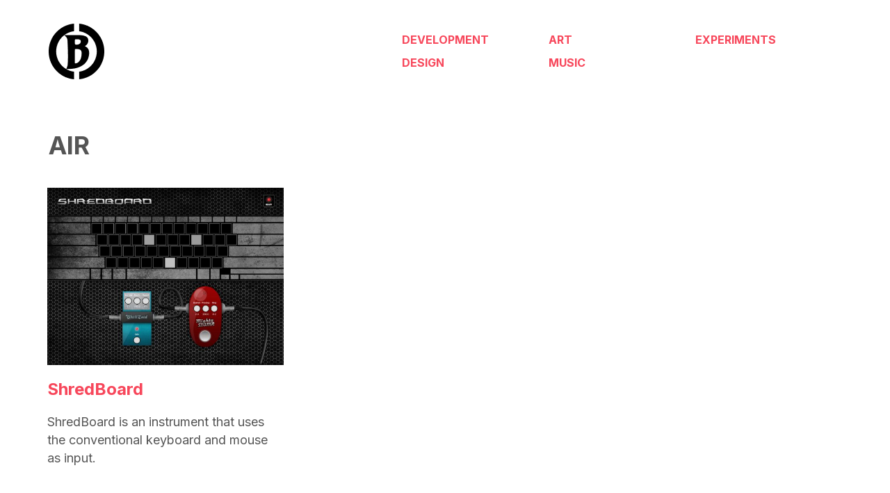

--- FILE ---
content_type: text/css
request_url: https://www.bruzed.com/wp-content/cache/wpfc-minified/6vsqgc5l/bqweh.css
body_size: 265
content:
.wp-downloadmanager-paging a, .wp-downloadmanager-paging a:link {
padding: 2px 4px 2px 4px;
margin: 2px;
text-decoration: none;
border: 1px solid #0066cc;
color: #0066cc;
background-color: #FFFFFF;
}
.wp-downloadmanager-paging a:visited {
padding: 2px 4px 2px 4px;
margin: 2px;
text-decoration: none;
border: 1px solid #0066cc;
color: #0066cc;
background-color: #FFFFFF;
}
.wp-downloadmanager-paging a:hover {
border: 1px solid #000000;
color: #000000;
background-color: #FFFFFF;
}
.wp-downloadmanager-paging a:active {
padding: 2px 4px 2px 4px;
margin: 2px;
text-decoration: none;
border: 1px solid #0066cc;
color: #0066cc;
background-color: #FFFFFF;
}
.wp-downloadmanager-paging span.pages {
padding: 2px 4px 2px 4px;
margin: 2px 2px 2px 2px;
color: #000000;
border: 1px solid #000000;
background-color: #FFFFFF;
}
.wp-downloadmanager-paging span.current {
padding: 2px 4px 2px 4px;
margin: 2px;
font-weight: bold;
border: 1px solid #000000;
color: #000000;
background-color: #FFFFFF;
}
.wp-downloadmanager-paging span.extend {
padding: 2px 4px 2px 4px;
margin: 2px;
border: 1px solid #000000;
color: #000000;
background-color: #FFFFFF;
}
.download-search-highlight {
color: red;
}

--- FILE ---
content_type: text/css
request_url: https://www.bruzed.com/wp-content/cache/wpfc-minified/dqllsinl/bqweh.css
body_size: 17584
content:
@font-face {
font-family: 'FontAwesome';
src: url(//www.bruzed.com/wp-content/themes/rebalance-wpcom/font-awesome/fontawesome-webfont.eot?v=4.7.0);
src: url(//www.bruzed.com/wp-content/themes/rebalance-wpcom/font-awesome/fontawesome-webfont.eot?#iefix&v=4.7.0) format('embedded-opentype'), url(//www.bruzed.com/wp-content/themes/rebalance-wpcom/font-awesome/fontawesome-webfont.woff2?v=4.7.0) format('woff2'), url(//www.bruzed.com/wp-content/themes/rebalance-wpcom/font-awesome/fontawesome-webfont.woff?v=4.7.0) format('woff'), url(//www.bruzed.com/wp-content/themes/rebalance-wpcom/font-awesome/fontawesome-webfont.ttf?v=4.7.0) format('truetype'), url(//www.bruzed.com/wp-content/themes/rebalance-wpcom/font-awesome/fontawesome-webfont.svg?v=4.7.0#fontawesomeregular) format('svg');
font-weight: normal;
font-style: normal;
}
.fa {
display: inline-block;
font: normal normal normal 14px/1 FontAwesome;
font-size: inherit;
text-rendering: auto;
-webkit-font-smoothing: antialiased;
-moz-osx-font-smoothing: grayscale;
} .fa-lg {
font-size: 1.33333333em;
line-height: 0.75em;
vertical-align: -15%;
}
.fa-2x {
font-size: 2em;
}
.fa-3x {
font-size: 3em;
}
.fa-4x {
font-size: 4em;
}
.fa-5x {
font-size: 5em;
}
.fa-fw {
width: 1.28571429em;
text-align: center;
}
.fa-ul {
padding-left: 0;
margin-left: 2.14285714em;
list-style-type: none;
}
.fa-ul > li {
position: relative;
}
.fa-li {
position: absolute;
left: -2.14285714em;
width: 2.14285714em;
top: 0.14285714em;
text-align: center;
}
.fa-li.fa-lg {
left: -1.85714286em;
}
.fa-border {
padding: .2em .25em .15em;
border: solid 0.08em #eeeeee;
border-radius: .1em;
}
.fa-pull-left {
float: left;
}
.fa-pull-right {
float: right;
}
.fa.fa-pull-left {
margin-right: .3em;
}
.fa.fa-pull-right {
margin-left: .3em;
} .pull-right {
float: right;
}
.pull-left {
float: left;
}
.fa.pull-left {
margin-right: .3em;
}
.fa.pull-right {
margin-left: .3em;
}
.fa-spin {
-webkit-animation: fa-spin 2s infinite linear;
animation: fa-spin 2s infinite linear;
}
.fa-pulse {
-webkit-animation: fa-spin 1s infinite steps(8);
animation: fa-spin 1s infinite steps(8);
}
@-webkit-keyframes fa-spin {
0% {
-webkit-transform: rotate(0deg);
transform: rotate(0deg);
}
100% {
-webkit-transform: rotate(359deg);
transform: rotate(359deg);
}
}
@keyframes fa-spin {
0% {
-webkit-transform: rotate(0deg);
transform: rotate(0deg);
}
100% {
-webkit-transform: rotate(359deg);
transform: rotate(359deg);
}
}
.fa-rotate-90 {
-ms-filter: "progid:DXImageTransform.Microsoft.BasicImage(rotation=1)";
-webkit-transform: rotate(90deg);
-ms-transform: rotate(90deg);
transform: rotate(90deg);
}
.fa-rotate-180 {
-ms-filter: "progid:DXImageTransform.Microsoft.BasicImage(rotation=2)";
-webkit-transform: rotate(180deg);
-ms-transform: rotate(180deg);
transform: rotate(180deg);
}
.fa-rotate-270 {
-ms-filter: "progid:DXImageTransform.Microsoft.BasicImage(rotation=3)";
-webkit-transform: rotate(270deg);
-ms-transform: rotate(270deg);
transform: rotate(270deg);
}
.fa-flip-horizontal {
-ms-filter: "progid:DXImageTransform.Microsoft.BasicImage(rotation=0, mirror=1)";
-webkit-transform: scale(-1, 1);
-ms-transform: scale(-1, 1);
transform: scale(-1, 1);
}
.fa-flip-vertical {
-ms-filter: "progid:DXImageTransform.Microsoft.BasicImage(rotation=2, mirror=1)";
-webkit-transform: scale(1, -1);
-ms-transform: scale(1, -1);
transform: scale(1, -1);
}
:root .fa-rotate-90,
:root .fa-rotate-180,
:root .fa-rotate-270,
:root .fa-flip-horizontal,
:root .fa-flip-vertical {
filter: none;
}
.fa-stack {
position: relative;
display: inline-block;
width: 2em;
height: 2em;
line-height: 2em;
vertical-align: middle;
}
.fa-stack-1x,
.fa-stack-2x {
position: absolute;
left: 0;
width: 100%;
text-align: center;
}
.fa-stack-1x {
line-height: inherit;
}
.fa-stack-2x {
font-size: 2em;
}
.fa-inverse {
color: #ffffff;
} .fa-glass:before {
content: "\f000";
}
.fa-music:before {
content: "\f001";
}
.fa-search:before {
content: "\f002";
}
.fa-envelope-o:before {
content: "\f003";
}
.fa-heart:before {
content: "\f004";
}
.fa-star:before {
content: "\f005";
}
.fa-star-o:before {
content: "\f006";
}
.fa-user:before {
content: "\f007";
}
.fa-film:before {
content: "\f008";
}
.fa-th-large:before {
content: "\f009";
}
.fa-th:before {
content: "\f00a";
}
.fa-th-list:before {
content: "\f00b";
}
.fa-check:before {
content: "\f00c";
}
.fa-remove:before,
.fa-close:before,
.fa-times:before {
content: "\f00d";
}
.fa-search-plus:before {
content: "\f00e";
}
.fa-search-minus:before {
content: "\f010";
}
.fa-power-off:before {
content: "\f011";
}
.fa-signal:before {
content: "\f012";
}
.fa-gear:before,
.fa-cog:before {
content: "\f013";
}
.fa-trash-o:before {
content: "\f014";
}
.fa-home:before {
content: "\f015";
}
.fa-file-o:before {
content: "\f016";
}
.fa-clock-o:before {
content: "\f017";
}
.fa-road:before {
content: "\f018";
}
.fa-download:before {
content: "\f019";
}
.fa-arrow-circle-o-down:before {
content: "\f01a";
}
.fa-arrow-circle-o-up:before {
content: "\f01b";
}
.fa-inbox:before {
content: "\f01c";
}
.fa-play-circle-o:before {
content: "\f01d";
}
.fa-rotate-right:before,
.fa-repeat:before {
content: "\f01e";
}
.fa-refresh:before {
content: "\f021";
}
.fa-list-alt:before {
content: "\f022";
}
.fa-lock:before {
content: "\f023";
}
.fa-flag:before {
content: "\f024";
}
.fa-headphones:before {
content: "\f025";
}
.fa-volume-off:before {
content: "\f026";
}
.fa-volume-down:before {
content: "\f027";
}
.fa-volume-up:before {
content: "\f028";
}
.fa-qrcode:before {
content: "\f029";
}
.fa-barcode:before {
content: "\f02a";
}
.fa-tag:before {
content: "\f02b";
}
.fa-tags:before {
content: "\f02c";
}
.fa-book:before {
content: "\f02d";
}
.fa-bookmark:before {
content: "\f02e";
}
.fa-print:before {
content: "\f02f";
}
.fa-camera:before {
content: "\f030";
}
.fa-font:before {
content: "\f031";
}
.fa-bold:before {
content: "\f032";
}
.fa-italic:before {
content: "\f033";
}
.fa-text-height:before {
content: "\f034";
}
.fa-text-width:before {
content: "\f035";
}
.fa-align-left:before {
content: "\f036";
}
.fa-align-center:before {
content: "\f037";
}
.fa-align-right:before {
content: "\f038";
}
.fa-align-justify:before {
content: "\f039";
}
.fa-list:before {
content: "\f03a";
}
.fa-dedent:before,
.fa-outdent:before {
content: "\f03b";
}
.fa-indent:before {
content: "\f03c";
}
.fa-video-camera:before {
content: "\f03d";
}
.fa-photo:before,
.fa-image:before,
.fa-picture-o:before {
content: "\f03e";
}
.fa-pencil:before {
content: "\f040";
}
.fa-map-marker:before {
content: "\f041";
}
.fa-adjust:before {
content: "\f042";
}
.fa-tint:before {
content: "\f043";
}
.fa-edit:before,
.fa-pencil-square-o:before {
content: "\f044";
}
.fa-share-square-o:before {
content: "\f045";
}
.fa-check-square-o:before {
content: "\f046";
}
.fa-arrows:before {
content: "\f047";
}
.fa-step-backward:before {
content: "\f048";
}
.fa-fast-backward:before {
content: "\f049";
}
.fa-backward:before {
content: "\f04a";
}
.fa-play:before {
content: "\f04b";
}
.fa-pause:before {
content: "\f04c";
}
.fa-stop:before {
content: "\f04d";
}
.fa-forward:before {
content: "\f04e";
}
.fa-fast-forward:before {
content: "\f050";
}
.fa-step-forward:before {
content: "\f051";
}
.fa-eject:before {
content: "\f052";
}
.fa-chevron-left:before {
content: "\f053";
}
.fa-chevron-right:before {
content: "\f054";
}
.fa-plus-circle:before {
content: "\f055";
}
.fa-minus-circle:before {
content: "\f056";
}
.fa-times-circle:before {
content: "\f057";
}
.fa-check-circle:before {
content: "\f058";
}
.fa-question-circle:before {
content: "\f059";
}
.fa-info-circle:before {
content: "\f05a";
}
.fa-crosshairs:before {
content: "\f05b";
}
.fa-times-circle-o:before {
content: "\f05c";
}
.fa-check-circle-o:before {
content: "\f05d";
}
.fa-ban:before {
content: "\f05e";
}
.fa-arrow-left:before {
content: "\f060";
}
.fa-arrow-right:before {
content: "\f061";
}
.fa-arrow-up:before {
content: "\f062";
}
.fa-arrow-down:before {
content: "\f063";
}
.fa-mail-forward:before,
.fa-share:before {
content: "\f064";
}
.fa-expand:before {
content: "\f065";
}
.fa-compress:before {
content: "\f066";
}
.fa-plus:before {
content: "\f067";
}
.fa-minus:before {
content: "\f068";
}
.fa-asterisk:before {
content: "\f069";
}
.fa-exclamation-circle:before {
content: "\f06a";
}
.fa-gift:before {
content: "\f06b";
}
.fa-leaf:before {
content: "\f06c";
}
.fa-fire:before {
content: "\f06d";
}
.fa-eye:before {
content: "\f06e";
}
.fa-eye-slash:before {
content: "\f070";
}
.fa-warning:before,
.fa-exclamation-triangle:before {
content: "\f071";
}
.fa-plane:before {
content: "\f072";
}
.fa-calendar:before {
content: "\f073";
}
.fa-random:before {
content: "\f074";
}
.fa-comment:before {
content: "\f075";
}
.fa-magnet:before {
content: "\f076";
}
.fa-chevron-up:before {
content: "\f077";
}
.fa-chevron-down:before {
content: "\f078";
}
.fa-retweet:before {
content: "\f079";
}
.fa-shopping-cart:before {
content: "\f07a";
}
.fa-folder:before {
content: "\f07b";
}
.fa-folder-open:before {
content: "\f07c";
}
.fa-arrows-v:before {
content: "\f07d";
}
.fa-arrows-h:before {
content: "\f07e";
}
.fa-bar-chart-o:before,
.fa-bar-chart:before {
content: "\f080";
}
.fa-twitter-square:before {
content: "\f081";
}
.fa-facebook-square:before {
content: "\f082";
}
.fa-camera-retro:before {
content: "\f083";
}
.fa-key:before {
content: "\f084";
}
.fa-gears:before,
.fa-cogs:before {
content: "\f085";
}
.fa-comments:before {
content: "\f086";
}
.fa-thumbs-o-up:before {
content: "\f087";
}
.fa-thumbs-o-down:before {
content: "\f088";
}
.fa-star-half:before {
content: "\f089";
}
.fa-heart-o:before {
content: "\f08a";
}
.fa-sign-out:before {
content: "\f08b";
}
.fa-linkedin-square:before {
content: "\f08c";
}
.fa-thumb-tack:before {
content: "\f08d";
}
.fa-external-link:before {
content: "\f08e";
}
.fa-sign-in:before {
content: "\f090";
}
.fa-trophy:before {
content: "\f091";
}
.fa-github-square:before {
content: "\f092";
}
.fa-upload:before {
content: "\f093";
}
.fa-lemon-o:before {
content: "\f094";
}
.fa-phone:before {
content: "\f095";
}
.fa-square-o:before {
content: "\f096";
}
.fa-bookmark-o:before {
content: "\f097";
}
.fa-phone-square:before {
content: "\f098";
}
.fa-twitter:before {
content: "\f099";
}
.fa-facebook-f:before,
.fa-facebook:before {
content: "\f09a";
}
.fa-github:before {
content: "\f09b";
}
.fa-unlock:before {
content: "\f09c";
}
.fa-credit-card:before {
content: "\f09d";
}
.fa-feed:before,
.fa-rss:before {
content: "\f09e";
}
.fa-hdd-o:before {
content: "\f0a0";
}
.fa-bullhorn:before {
content: "\f0a1";
}
.fa-bell:before {
content: "\f0f3";
}
.fa-certificate:before {
content: "\f0a3";
}
.fa-hand-o-right:before {
content: "\f0a4";
}
.fa-hand-o-left:before {
content: "\f0a5";
}
.fa-hand-o-up:before {
content: "\f0a6";
}
.fa-hand-o-down:before {
content: "\f0a7";
}
.fa-arrow-circle-left:before {
content: "\f0a8";
}
.fa-arrow-circle-right:before {
content: "\f0a9";
}
.fa-arrow-circle-up:before {
content: "\f0aa";
}
.fa-arrow-circle-down:before {
content: "\f0ab";
}
.fa-globe:before {
content: "\f0ac";
}
.fa-wrench:before {
content: "\f0ad";
}
.fa-tasks:before {
content: "\f0ae";
}
.fa-filter:before {
content: "\f0b0";
}
.fa-briefcase:before {
content: "\f0b1";
}
.fa-arrows-alt:before {
content: "\f0b2";
}
.fa-group:before,
.fa-users:before {
content: "\f0c0";
}
.fa-chain:before,
.fa-link:before {
content: "\f0c1";
}
.fa-cloud:before {
content: "\f0c2";
}
.fa-flask:before {
content: "\f0c3";
}
.fa-cut:before,
.fa-scissors:before {
content: "\f0c4";
}
.fa-copy:before,
.fa-files-o:before {
content: "\f0c5";
}
.fa-paperclip:before {
content: "\f0c6";
}
.fa-save:before,
.fa-floppy-o:before {
content: "\f0c7";
}
.fa-square:before {
content: "\f0c8";
}
.fa-navicon:before,
.fa-reorder:before,
.fa-bars:before {
content: "\f0c9";
}
.fa-list-ul:before {
content: "\f0ca";
}
.fa-list-ol:before {
content: "\f0cb";
}
.fa-strikethrough:before {
content: "\f0cc";
}
.fa-underline:before {
content: "\f0cd";
}
.fa-table:before {
content: "\f0ce";
}
.fa-magic:before {
content: "\f0d0";
}
.fa-truck:before {
content: "\f0d1";
}
.fa-pinterest:before {
content: "\f0d2";
}
.fa-pinterest-square:before {
content: "\f0d3";
}
.fa-google-plus-square:before {
content: "\f0d4";
}
.fa-google-plus:before {
content: "\f0d5";
}
.fa-money:before {
content: "\f0d6";
}
.fa-caret-down:before {
content: "\f0d7";
}
.fa-caret-up:before {
content: "\f0d8";
}
.fa-caret-left:before {
content: "\f0d9";
}
.fa-caret-right:before {
content: "\f0da";
}
.fa-columns:before {
content: "\f0db";
}
.fa-unsorted:before,
.fa-sort:before {
content: "\f0dc";
}
.fa-sort-down:before,
.fa-sort-desc:before {
content: "\f0dd";
}
.fa-sort-up:before,
.fa-sort-asc:before {
content: "\f0de";
}
.fa-envelope:before {
content: "\f0e0";
}
.fa-linkedin:before {
content: "\f0e1";
}
.fa-rotate-left:before,
.fa-undo:before {
content: "\f0e2";
}
.fa-legal:before,
.fa-gavel:before {
content: "\f0e3";
}
.fa-dashboard:before,
.fa-tachometer:before {
content: "\f0e4";
}
.fa-comment-o:before {
content: "\f0e5";
}
.fa-comments-o:before {
content: "\f0e6";
}
.fa-flash:before,
.fa-bolt:before {
content: "\f0e7";
}
.fa-sitemap:before {
content: "\f0e8";
}
.fa-umbrella:before {
content: "\f0e9";
}
.fa-paste:before,
.fa-clipboard:before {
content: "\f0ea";
}
.fa-lightbulb-o:before {
content: "\f0eb";
}
.fa-exchange:before {
content: "\f0ec";
}
.fa-cloud-download:before {
content: "\f0ed";
}
.fa-cloud-upload:before {
content: "\f0ee";
}
.fa-user-md:before {
content: "\f0f0";
}
.fa-stethoscope:before {
content: "\f0f1";
}
.fa-suitcase:before {
content: "\f0f2";
}
.fa-bell-o:before {
content: "\f0a2";
}
.fa-coffee:before {
content: "\f0f4";
}
.fa-cutlery:before {
content: "\f0f5";
}
.fa-file-text-o:before {
content: "\f0f6";
}
.fa-building-o:before {
content: "\f0f7";
}
.fa-hospital-o:before {
content: "\f0f8";
}
.fa-ambulance:before {
content: "\f0f9";
}
.fa-medkit:before {
content: "\f0fa";
}
.fa-fighter-jet:before {
content: "\f0fb";
}
.fa-beer:before {
content: "\f0fc";
}
.fa-h-square:before {
content: "\f0fd";
}
.fa-plus-square:before {
content: "\f0fe";
}
.fa-angle-double-left:before {
content: "\f100";
}
.fa-angle-double-right:before {
content: "\f101";
}
.fa-angle-double-up:before {
content: "\f102";
}
.fa-angle-double-down:before {
content: "\f103";
}
.fa-angle-left:before {
content: "\f104";
}
.fa-angle-right:before {
content: "\f105";
}
.fa-angle-up:before {
content: "\f106";
}
.fa-angle-down:before {
content: "\f107";
}
.fa-desktop:before {
content: "\f108";
}
.fa-laptop:before {
content: "\f109";
}
.fa-tablet:before {
content: "\f10a";
}
.fa-mobile-phone:before,
.fa-mobile:before {
content: "\f10b";
}
.fa-circle-o:before {
content: "\f10c";
}
.fa-quote-left:before {
content: "\f10d";
}
.fa-quote-right:before {
content: "\f10e";
}
.fa-spinner:before {
content: "\f110";
}
.fa-circle:before {
content: "\f111";
}
.fa-mail-reply:before,
.fa-reply:before {
content: "\f112";
}
.fa-github-alt:before {
content: "\f113";
}
.fa-folder-o:before {
content: "\f114";
}
.fa-folder-open-o:before {
content: "\f115";
}
.fa-smile-o:before {
content: "\f118";
}
.fa-frown-o:before {
content: "\f119";
}
.fa-meh-o:before {
content: "\f11a";
}
.fa-gamepad:before {
content: "\f11b";
}
.fa-keyboard-o:before {
content: "\f11c";
}
.fa-flag-o:before {
content: "\f11d";
}
.fa-flag-checkered:before {
content: "\f11e";
}
.fa-terminal:before {
content: "\f120";
}
.fa-code:before {
content: "\f121";
}
.fa-mail-reply-all:before,
.fa-reply-all:before {
content: "\f122";
}
.fa-star-half-empty:before,
.fa-star-half-full:before,
.fa-star-half-o:before {
content: "\f123";
}
.fa-location-arrow:before {
content: "\f124";
}
.fa-crop:before {
content: "\f125";
}
.fa-code-fork:before {
content: "\f126";
}
.fa-unlink:before,
.fa-chain-broken:before {
content: "\f127";
}
.fa-question:before {
content: "\f128";
}
.fa-info:before {
content: "\f129";
}
.fa-exclamation:before {
content: "\f12a";
}
.fa-superscript:before {
content: "\f12b";
}
.fa-subscript:before {
content: "\f12c";
}
.fa-eraser:before {
content: "\f12d";
}
.fa-puzzle-piece:before {
content: "\f12e";
}
.fa-microphone:before {
content: "\f130";
}
.fa-microphone-slash:before {
content: "\f131";
}
.fa-shield:before {
content: "\f132";
}
.fa-calendar-o:before {
content: "\f133";
}
.fa-fire-extinguisher:before {
content: "\f134";
}
.fa-rocket:before {
content: "\f135";
}
.fa-maxcdn:before {
content: "\f136";
}
.fa-chevron-circle-left:before {
content: "\f137";
}
.fa-chevron-circle-right:before {
content: "\f138";
}
.fa-chevron-circle-up:before {
content: "\f139";
}
.fa-chevron-circle-down:before {
content: "\f13a";
}
.fa-html5:before {
content: "\f13b";
}
.fa-css3:before {
content: "\f13c";
}
.fa-anchor:before {
content: "\f13d";
}
.fa-unlock-alt:before {
content: "\f13e";
}
.fa-bullseye:before {
content: "\f140";
}
.fa-ellipsis-h:before {
content: "\f141";
}
.fa-ellipsis-v:before {
content: "\f142";
}
.fa-rss-square:before {
content: "\f143";
}
.fa-play-circle:before {
content: "\f144";
}
.fa-ticket:before {
content: "\f145";
}
.fa-minus-square:before {
content: "\f146";
}
.fa-minus-square-o:before {
content: "\f147";
}
.fa-level-up:before {
content: "\f148";
}
.fa-level-down:before {
content: "\f149";
}
.fa-check-square:before {
content: "\f14a";
}
.fa-pencil-square:before {
content: "\f14b";
}
.fa-external-link-square:before {
content: "\f14c";
}
.fa-share-square:before {
content: "\f14d";
}
.fa-compass:before {
content: "\f14e";
}
.fa-toggle-down:before,
.fa-caret-square-o-down:before {
content: "\f150";
}
.fa-toggle-up:before,
.fa-caret-square-o-up:before {
content: "\f151";
}
.fa-toggle-right:before,
.fa-caret-square-o-right:before {
content: "\f152";
}
.fa-euro:before,
.fa-eur:before {
content: "\f153";
}
.fa-gbp:before {
content: "\f154";
}
.fa-dollar:before,
.fa-usd:before {
content: "\f155";
}
.fa-rupee:before,
.fa-inr:before {
content: "\f156";
}
.fa-cny:before,
.fa-rmb:before,
.fa-yen:before,
.fa-jpy:before {
content: "\f157";
}
.fa-ruble:before,
.fa-rouble:before,
.fa-rub:before {
content: "\f158";
}
.fa-won:before,
.fa-krw:before {
content: "\f159";
}
.fa-bitcoin:before,
.fa-btc:before {
content: "\f15a";
}
.fa-file:before {
content: "\f15b";
}
.fa-file-text:before {
content: "\f15c";
}
.fa-sort-alpha-asc:before {
content: "\f15d";
}
.fa-sort-alpha-desc:before {
content: "\f15e";
}
.fa-sort-amount-asc:before {
content: "\f160";
}
.fa-sort-amount-desc:before {
content: "\f161";
}
.fa-sort-numeric-asc:before {
content: "\f162";
}
.fa-sort-numeric-desc:before {
content: "\f163";
}
.fa-thumbs-up:before {
content: "\f164";
}
.fa-thumbs-down:before {
content: "\f165";
}
.fa-youtube-square:before {
content: "\f166";
}
.fa-youtube:before {
content: "\f167";
}
.fa-xing:before {
content: "\f168";
}
.fa-xing-square:before {
content: "\f169";
}
.fa-youtube-play:before {
content: "\f16a";
}
.fa-dropbox:before {
content: "\f16b";
}
.fa-stack-overflow:before {
content: "\f16c";
}
.fa-instagram:before {
content: "\f16d";
}
.fa-flickr:before {
content: "\f16e";
}
.fa-adn:before {
content: "\f170";
}
.fa-bitbucket:before {
content: "\f171";
}
.fa-bitbucket-square:before {
content: "\f172";
}
.fa-tumblr:before {
content: "\f173";
}
.fa-tumblr-square:before {
content: "\f174";
}
.fa-long-arrow-down:before {
content: "\f175";
}
.fa-long-arrow-up:before {
content: "\f176";
}
.fa-long-arrow-left:before {
content: "\f177";
}
.fa-long-arrow-right:before {
content: "\f178";
}
.fa-apple:before {
content: "\f179";
}
.fa-windows:before {
content: "\f17a";
}
.fa-android:before {
content: "\f17b";
}
.fa-linux:before {
content: "\f17c";
}
.fa-dribbble:before {
content: "\f17d";
}
.fa-skype:before {
content: "\f17e";
}
.fa-foursquare:before {
content: "\f180";
}
.fa-trello:before {
content: "\f181";
}
.fa-female:before {
content: "\f182";
}
.fa-male:before {
content: "\f183";
}
.fa-gittip:before,
.fa-gratipay:before {
content: "\f184";
}
.fa-sun-o:before {
content: "\f185";
}
.fa-moon-o:before {
content: "\f186";
}
.fa-archive:before {
content: "\f187";
}
.fa-bug:before {
content: "\f188";
}
.fa-vk:before {
content: "\f189";
}
.fa-weibo:before {
content: "\f18a";
}
.fa-renren:before {
content: "\f18b";
}
.fa-pagelines:before {
content: "\f18c";
}
.fa-stack-exchange:before {
content: "\f18d";
}
.fa-arrow-circle-o-right:before {
content: "\f18e";
}
.fa-arrow-circle-o-left:before {
content: "\f190";
}
.fa-toggle-left:before,
.fa-caret-square-o-left:before {
content: "\f191";
}
.fa-dot-circle-o:before {
content: "\f192";
}
.fa-wheelchair:before {
content: "\f193";
}
.fa-vimeo-square:before {
content: "\f194";
}
.fa-turkish-lira:before,
.fa-try:before {
content: "\f195";
}
.fa-plus-square-o:before {
content: "\f196";
}
.fa-space-shuttle:before {
content: "\f197";
}
.fa-slack:before {
content: "\f198";
}
.fa-envelope-square:before {
content: "\f199";
}
.fa-wordpress:before {
content: "\f19a";
}
.fa-openid:before {
content: "\f19b";
}
.fa-institution:before,
.fa-bank:before,
.fa-university:before {
content: "\f19c";
}
.fa-mortar-board:before,
.fa-graduation-cap:before {
content: "\f19d";
}
.fa-yahoo:before {
content: "\f19e";
}
.fa-google:before {
content: "\f1a0";
}
.fa-reddit:before {
content: "\f1a1";
}
.fa-reddit-square:before {
content: "\f1a2";
}
.fa-stumbleupon-circle:before {
content: "\f1a3";
}
.fa-stumbleupon:before {
content: "\f1a4";
}
.fa-delicious:before {
content: "\f1a5";
}
.fa-digg:before {
content: "\f1a6";
}
.fa-pied-piper-pp:before {
content: "\f1a7";
}
.fa-pied-piper-alt:before {
content: "\f1a8";
}
.fa-drupal:before {
content: "\f1a9";
}
.fa-joomla:before {
content: "\f1aa";
}
.fa-language:before {
content: "\f1ab";
}
.fa-fax:before {
content: "\f1ac";
}
.fa-building:before {
content: "\f1ad";
}
.fa-child:before {
content: "\f1ae";
}
.fa-paw:before {
content: "\f1b0";
}
.fa-spoon:before {
content: "\f1b1";
}
.fa-cube:before {
content: "\f1b2";
}
.fa-cubes:before {
content: "\f1b3";
}
.fa-behance:before {
content: "\f1b4";
}
.fa-behance-square:before {
content: "\f1b5";
}
.fa-steam:before {
content: "\f1b6";
}
.fa-steam-square:before {
content: "\f1b7";
}
.fa-recycle:before {
content: "\f1b8";
}
.fa-automobile:before,
.fa-car:before {
content: "\f1b9";
}
.fa-cab:before,
.fa-taxi:before {
content: "\f1ba";
}
.fa-tree:before {
content: "\f1bb";
}
.fa-spotify:before {
content: "\f1bc";
}
.fa-deviantart:before {
content: "\f1bd";
}
.fa-soundcloud:before {
content: "\f1be";
}
.fa-database:before {
content: "\f1c0";
}
.fa-file-pdf-o:before {
content: "\f1c1";
}
.fa-file-word-o:before {
content: "\f1c2";
}
.fa-file-excel-o:before {
content: "\f1c3";
}
.fa-file-powerpoint-o:before {
content: "\f1c4";
}
.fa-file-photo-o:before,
.fa-file-picture-o:before,
.fa-file-image-o:before {
content: "\f1c5";
}
.fa-file-zip-o:before,
.fa-file-archive-o:before {
content: "\f1c6";
}
.fa-file-sound-o:before,
.fa-file-audio-o:before {
content: "\f1c7";
}
.fa-file-movie-o:before,
.fa-file-video-o:before {
content: "\f1c8";
}
.fa-file-code-o:before {
content: "\f1c9";
}
.fa-vine:before {
content: "\f1ca";
}
.fa-codepen:before {
content: "\f1cb";
}
.fa-jsfiddle:before {
content: "\f1cc";
}
.fa-life-bouy:before,
.fa-life-buoy:before,
.fa-life-saver:before,
.fa-support:before,
.fa-life-ring:before {
content: "\f1cd";
}
.fa-circle-o-notch:before {
content: "\f1ce";
}
.fa-ra:before,
.fa-resistance:before,
.fa-rebel:before {
content: "\f1d0";
}
.fa-ge:before,
.fa-empire:before {
content: "\f1d1";
}
.fa-git-square:before {
content: "\f1d2";
}
.fa-git:before {
content: "\f1d3";
}
.fa-y-combinator-square:before,
.fa-yc-square:before,
.fa-hacker-news:before {
content: "\f1d4";
}
.fa-tencent-weibo:before {
content: "\f1d5";
}
.fa-qq:before {
content: "\f1d6";
}
.fa-wechat:before,
.fa-weixin:before {
content: "\f1d7";
}
.fa-send:before,
.fa-paper-plane:before {
content: "\f1d8";
}
.fa-send-o:before,
.fa-paper-plane-o:before {
content: "\f1d9";
}
.fa-history:before {
content: "\f1da";
}
.fa-circle-thin:before {
content: "\f1db";
}
.fa-header:before {
content: "\f1dc";
}
.fa-paragraph:before {
content: "\f1dd";
}
.fa-sliders:before {
content: "\f1de";
}
.fa-share-alt:before {
content: "\f1e0";
}
.fa-share-alt-square:before {
content: "\f1e1";
}
.fa-bomb:before {
content: "\f1e2";
}
.fa-soccer-ball-o:before,
.fa-futbol-o:before {
content: "\f1e3";
}
.fa-tty:before {
content: "\f1e4";
}
.fa-binoculars:before {
content: "\f1e5";
}
.fa-plug:before {
content: "\f1e6";
}
.fa-slideshare:before {
content: "\f1e7";
}
.fa-twitch:before {
content: "\f1e8";
}
.fa-yelp:before {
content: "\f1e9";
}
.fa-newspaper-o:before {
content: "\f1ea";
}
.fa-wifi:before {
content: "\f1eb";
}
.fa-calculator:before {
content: "\f1ec";
}
.fa-paypal:before {
content: "\f1ed";
}
.fa-google-wallet:before {
content: "\f1ee";
}
.fa-cc-visa:before {
content: "\f1f0";
}
.fa-cc-mastercard:before {
content: "\f1f1";
}
.fa-cc-discover:before {
content: "\f1f2";
}
.fa-cc-amex:before {
content: "\f1f3";
}
.fa-cc-paypal:before {
content: "\f1f4";
}
.fa-cc-stripe:before {
content: "\f1f5";
}
.fa-bell-slash:before {
content: "\f1f6";
}
.fa-bell-slash-o:before {
content: "\f1f7";
}
.fa-trash:before {
content: "\f1f8";
}
.fa-copyright:before {
content: "\f1f9";
}
.fa-at:before {
content: "\f1fa";
}
.fa-eyedropper:before {
content: "\f1fb";
}
.fa-paint-brush:before {
content: "\f1fc";
}
.fa-birthday-cake:before {
content: "\f1fd";
}
.fa-area-chart:before {
content: "\f1fe";
}
.fa-pie-chart:before {
content: "\f200";
}
.fa-line-chart:before {
content: "\f201";
}
.fa-lastfm:before {
content: "\f202";
}
.fa-lastfm-square:before {
content: "\f203";
}
.fa-toggle-off:before {
content: "\f204";
}
.fa-toggle-on:before {
content: "\f205";
}
.fa-bicycle:before {
content: "\f206";
}
.fa-bus:before {
content: "\f207";
}
.fa-ioxhost:before {
content: "\f208";
}
.fa-angellist:before {
content: "\f209";
}
.fa-cc:before {
content: "\f20a";
}
.fa-shekel:before,
.fa-sheqel:before,
.fa-ils:before {
content: "\f20b";
}
.fa-meanpath:before {
content: "\f20c";
}
.fa-buysellads:before {
content: "\f20d";
}
.fa-connectdevelop:before {
content: "\f20e";
}
.fa-dashcube:before {
content: "\f210";
}
.fa-forumbee:before {
content: "\f211";
}
.fa-leanpub:before {
content: "\f212";
}
.fa-sellsy:before {
content: "\f213";
}
.fa-shirtsinbulk:before {
content: "\f214";
}
.fa-simplybuilt:before {
content: "\f215";
}
.fa-skyatlas:before {
content: "\f216";
}
.fa-cart-plus:before {
content: "\f217";
}
.fa-cart-arrow-down:before {
content: "\f218";
}
.fa-diamond:before {
content: "\f219";
}
.fa-ship:before {
content: "\f21a";
}
.fa-user-secret:before {
content: "\f21b";
}
.fa-motorcycle:before {
content: "\f21c";
}
.fa-street-view:before {
content: "\f21d";
}
.fa-heartbeat:before {
content: "\f21e";
}
.fa-venus:before {
content: "\f221";
}
.fa-mars:before {
content: "\f222";
}
.fa-mercury:before {
content: "\f223";
}
.fa-intersex:before,
.fa-transgender:before {
content: "\f224";
}
.fa-transgender-alt:before {
content: "\f225";
}
.fa-venus-double:before {
content: "\f226";
}
.fa-mars-double:before {
content: "\f227";
}
.fa-venus-mars:before {
content: "\f228";
}
.fa-mars-stroke:before {
content: "\f229";
}
.fa-mars-stroke-v:before {
content: "\f22a";
}
.fa-mars-stroke-h:before {
content: "\f22b";
}
.fa-neuter:before {
content: "\f22c";
}
.fa-genderless:before {
content: "\f22d";
}
.fa-facebook-official:before {
content: "\f230";
}
.fa-pinterest-p:before {
content: "\f231";
}
.fa-whatsapp:before {
content: "\f232";
}
.fa-server:before {
content: "\f233";
}
.fa-user-plus:before {
content: "\f234";
}
.fa-user-times:before {
content: "\f235";
}
.fa-hotel:before,
.fa-bed:before {
content: "\f236";
}
.fa-viacoin:before {
content: "\f237";
}
.fa-train:before {
content: "\f238";
}
.fa-subway:before {
content: "\f239";
}
.fa-medium:before {
content: "\f23a";
}
.fa-yc:before,
.fa-y-combinator:before {
content: "\f23b";
}
.fa-optin-monster:before {
content: "\f23c";
}
.fa-opencart:before {
content: "\f23d";
}
.fa-expeditedssl:before {
content: "\f23e";
}
.fa-battery-4:before,
.fa-battery:before,
.fa-battery-full:before {
content: "\f240";
}
.fa-battery-3:before,
.fa-battery-three-quarters:before {
content: "\f241";
}
.fa-battery-2:before,
.fa-battery-half:before {
content: "\f242";
}
.fa-battery-1:before,
.fa-battery-quarter:before {
content: "\f243";
}
.fa-battery-0:before,
.fa-battery-empty:before {
content: "\f244";
}
.fa-mouse-pointer:before {
content: "\f245";
}
.fa-i-cursor:before {
content: "\f246";
}
.fa-object-group:before {
content: "\f247";
}
.fa-object-ungroup:before {
content: "\f248";
}
.fa-sticky-note:before {
content: "\f249";
}
.fa-sticky-note-o:before {
content: "\f24a";
}
.fa-cc-jcb:before {
content: "\f24b";
}
.fa-cc-diners-club:before {
content: "\f24c";
}
.fa-clone:before {
content: "\f24d";
}
.fa-balance-scale:before {
content: "\f24e";
}
.fa-hourglass-o:before {
content: "\f250";
}
.fa-hourglass-1:before,
.fa-hourglass-start:before {
content: "\f251";
}
.fa-hourglass-2:before,
.fa-hourglass-half:before {
content: "\f252";
}
.fa-hourglass-3:before,
.fa-hourglass-end:before {
content: "\f253";
}
.fa-hourglass:before {
content: "\f254";
}
.fa-hand-grab-o:before,
.fa-hand-rock-o:before {
content: "\f255";
}
.fa-hand-stop-o:before,
.fa-hand-paper-o:before {
content: "\f256";
}
.fa-hand-scissors-o:before {
content: "\f257";
}
.fa-hand-lizard-o:before {
content: "\f258";
}
.fa-hand-spock-o:before {
content: "\f259";
}
.fa-hand-pointer-o:before {
content: "\f25a";
}
.fa-hand-peace-o:before {
content: "\f25b";
}
.fa-trademark:before {
content: "\f25c";
}
.fa-registered:before {
content: "\f25d";
}
.fa-creative-commons:before {
content: "\f25e";
}
.fa-gg:before {
content: "\f260";
}
.fa-gg-circle:before {
content: "\f261";
}
.fa-tripadvisor:before {
content: "\f262";
}
.fa-odnoklassniki:before {
content: "\f263";
}
.fa-odnoklassniki-square:before {
content: "\f264";
}
.fa-get-pocket:before {
content: "\f265";
}
.fa-wikipedia-w:before {
content: "\f266";
}
.fa-safari:before {
content: "\f267";
}
.fa-chrome:before {
content: "\f268";
}
.fa-firefox:before {
content: "\f269";
}
.fa-opera:before {
content: "\f26a";
}
.fa-internet-explorer:before {
content: "\f26b";
}
.fa-tv:before,
.fa-television:before {
content: "\f26c";
}
.fa-contao:before {
content: "\f26d";
}
.fa-500px:before {
content: "\f26e";
}
.fa-amazon:before {
content: "\f270";
}
.fa-calendar-plus-o:before {
content: "\f271";
}
.fa-calendar-minus-o:before {
content: "\f272";
}
.fa-calendar-times-o:before {
content: "\f273";
}
.fa-calendar-check-o:before {
content: "\f274";
}
.fa-industry:before {
content: "\f275";
}
.fa-map-pin:before {
content: "\f276";
}
.fa-map-signs:before {
content: "\f277";
}
.fa-map-o:before {
content: "\f278";
}
.fa-map:before {
content: "\f279";
}
.fa-commenting:before {
content: "\f27a";
}
.fa-commenting-o:before {
content: "\f27b";
}
.fa-houzz:before {
content: "\f27c";
}
.fa-vimeo:before {
content: "\f27d";
}
.fa-black-tie:before {
content: "\f27e";
}
.fa-fonticons:before {
content: "\f280";
}
.fa-reddit-alien:before {
content: "\f281";
}
.fa-edge:before {
content: "\f282";
}
.fa-credit-card-alt:before {
content: "\f283";
}
.fa-codiepie:before {
content: "\f284";
}
.fa-modx:before {
content: "\f285";
}
.fa-fort-awesome:before {
content: "\f286";
}
.fa-usb:before {
content: "\f287";
}
.fa-product-hunt:before {
content: "\f288";
}
.fa-mixcloud:before {
content: "\f289";
}
.fa-scribd:before {
content: "\f28a";
}
.fa-pause-circle:before {
content: "\f28b";
}
.fa-pause-circle-o:before {
content: "\f28c";
}
.fa-stop-circle:before {
content: "\f28d";
}
.fa-stop-circle-o:before {
content: "\f28e";
}
.fa-shopping-bag:before {
content: "\f290";
}
.fa-shopping-basket:before {
content: "\f291";
}
.fa-hashtag:before {
content: "\f292";
}
.fa-bluetooth:before {
content: "\f293";
}
.fa-bluetooth-b:before {
content: "\f294";
}
.fa-percent:before {
content: "\f295";
}
.fa-gitlab:before {
content: "\f296";
}
.fa-wpbeginner:before {
content: "\f297";
}
.fa-wpforms:before {
content: "\f298";
}
.fa-envira:before {
content: "\f299";
}
.fa-universal-access:before {
content: "\f29a";
}
.fa-wheelchair-alt:before {
content: "\f29b";
}
.fa-question-circle-o:before {
content: "\f29c";
}
.fa-blind:before {
content: "\f29d";
}
.fa-audio-description:before {
content: "\f29e";
}
.fa-volume-control-phone:before {
content: "\f2a0";
}
.fa-braille:before {
content: "\f2a1";
}
.fa-assistive-listening-systems:before {
content: "\f2a2";
}
.fa-asl-interpreting:before,
.fa-american-sign-language-interpreting:before {
content: "\f2a3";
}
.fa-deafness:before,
.fa-hard-of-hearing:before,
.fa-deaf:before {
content: "\f2a4";
}
.fa-glide:before {
content: "\f2a5";
}
.fa-glide-g:before {
content: "\f2a6";
}
.fa-signing:before,
.fa-sign-language:before {
content: "\f2a7";
}
.fa-low-vision:before {
content: "\f2a8";
}
.fa-viadeo:before {
content: "\f2a9";
}
.fa-viadeo-square:before {
content: "\f2aa";
}
.fa-snapchat:before {
content: "\f2ab";
}
.fa-snapchat-ghost:before {
content: "\f2ac";
}
.fa-snapchat-square:before {
content: "\f2ad";
}
.fa-pied-piper:before {
content: "\f2ae";
}
.fa-first-order:before {
content: "\f2b0";
}
.fa-yoast:before {
content: "\f2b1";
}
.fa-themeisle:before {
content: "\f2b2";
}
.fa-google-plus-circle:before,
.fa-google-plus-official:before {
content: "\f2b3";
}
.fa-fa:before,
.fa-font-awesome:before {
content: "\f2b4";
}
.fa-handshake-o:before {
content: "\f2b5";
}
.fa-envelope-open:before {
content: "\f2b6";
}
.fa-envelope-open-o:before {
content: "\f2b7";
}
.fa-linode:before {
content: "\f2b8";
}
.fa-address-book:before {
content: "\f2b9";
}
.fa-address-book-o:before {
content: "\f2ba";
}
.fa-vcard:before,
.fa-address-card:before {
content: "\f2bb";
}
.fa-vcard-o:before,
.fa-address-card-o:before {
content: "\f2bc";
}
.fa-user-circle:before {
content: "\f2bd";
}
.fa-user-circle-o:before {
content: "\f2be";
}
.fa-user-o:before {
content: "\f2c0";
}
.fa-id-badge:before {
content: "\f2c1";
}
.fa-drivers-license:before,
.fa-id-card:before {
content: "\f2c2";
}
.fa-drivers-license-o:before,
.fa-id-card-o:before {
content: "\f2c3";
}
.fa-quora:before {
content: "\f2c4";
}
.fa-free-code-camp:before {
content: "\f2c5";
}
.fa-telegram:before {
content: "\f2c6";
}
.fa-thermometer-4:before,
.fa-thermometer:before,
.fa-thermometer-full:before {
content: "\f2c7";
}
.fa-thermometer-3:before,
.fa-thermometer-three-quarters:before {
content: "\f2c8";
}
.fa-thermometer-2:before,
.fa-thermometer-half:before {
content: "\f2c9";
}
.fa-thermometer-1:before,
.fa-thermometer-quarter:before {
content: "\f2ca";
}
.fa-thermometer-0:before,
.fa-thermometer-empty:before {
content: "\f2cb";
}
.fa-shower:before {
content: "\f2cc";
}
.fa-bathtub:before,
.fa-s15:before,
.fa-bath:before {
content: "\f2cd";
}
.fa-podcast:before {
content: "\f2ce";
}
.fa-window-maximize:before {
content: "\f2d0";
}
.fa-window-minimize:before {
content: "\f2d1";
}
.fa-window-restore:before {
content: "\f2d2";
}
.fa-times-rectangle:before,
.fa-window-close:before {
content: "\f2d3";
}
.fa-times-rectangle-o:before,
.fa-window-close-o:before {
content: "\f2d4";
}
.fa-bandcamp:before {
content: "\f2d5";
}
.fa-grav:before {
content: "\f2d6";
}
.fa-etsy:before {
content: "\f2d7";
}
.fa-imdb:before {
content: "\f2d8";
}
.fa-ravelry:before {
content: "\f2d9";
}
.fa-eercast:before {
content: "\f2da";
}
.fa-microchip:before {
content: "\f2db";
}
.fa-snowflake-o:before {
content: "\f2dc";
}
.fa-superpowers:before {
content: "\f2dd";
}
.fa-wpexplorer:before {
content: "\f2de";
}
.fa-meetup:before {
content: "\f2e0";
}
.sr-only {
position: absolute;
width: 1px;
height: 1px;
padding: 0;
margin: -1px;
overflow: hidden;
clip: rect(0, 0, 0, 0);
border: 0;
}
.sr-only-focusable:active,
.sr-only-focusable:focus {
position: static;
width: auto;
height: auto;
margin: 0;
overflow: visible;
clip: auto;
}html {
font-family: sans-serif;
-webkit-text-size-adjust: 100%;
-ms-text-size-adjust: 100%;
}
body {
margin: 0;
}
article,
aside,
details,
figcaption,
figure,
footer,
header,
main,
menu,
nav,
section,
summary {
display: block;
}
audio,
canvas,
progress,
video {
display: inline-block;
vertical-align: baseline;
}
audio:not([controls]) {
display: none;
height: 0;
}
[hidden],
template {
display: none;
}
a {
background-color: transparent;
}
a:active,
a:hover {
outline: 0;
}
abbr[title] {
border-bottom: 1px dotted;
}
b,
strong {
font-weight: bold;
}
dfn {
font-style: italic;
}
h1 {
font-size: 2em;
margin: 0.67em 0;
}
mark {
background: #ff0;
color: #000;
}
small {
font-size: 80%;
}
sub,
sup {
font-size: 75%;
line-height: 0;
position: relative;
vertical-align: baseline;
}
sup {
top: -0.5em;
}
sub {
bottom: -0.25em;
}
img {
border: 0;
}
svg:not(:root) {
overflow: hidden;
}
figure {
margin: 1em 40px;
}
hr {
box-sizing: content-box;
height: 0;
}
pre {
overflow: auto;
}
code,
kbd,
pre,
samp {
font-family: monospace, monospace;
font-size: 1em;
}
button,
input,
optgroup,
select,
textarea {
color: inherit;
font: inherit;
margin: 0;
}
button {
overflow: visible;
}
button,
select {
text-transform: none;
}
button,
html input[type="button"],
input[type="reset"],
input[type="submit"] {
cursor: pointer;
-webkit-appearance: button;
}
button[disabled],
html input[disabled] {
cursor: default;
}
button::-moz-focus-inner,
input::-moz-focus-inner {
border: 0;
padding: 0;
}
input {
line-height: normal;
}
input[type="checkbox"],
input[type="radio"] {
box-sizing: border-box;
padding: 0;
}
input[type="number"]::-webkit-inner-spin-button,
input[type="number"]::-webkit-outer-spin-button {
height: auto;
}
input[type="search"] {
box-sizing: content-box;
-webkit-appearance: textfield;
}
input[type="search"]::-webkit-search-cancel-button,
input[type="search"]::-webkit-search-decoration {
-webkit-appearance: none;
}
fieldset {
border: 1px solid #c0c0c0;
margin: 0 2px;
padding: 0.35em 0.625em 0.75em;
}
legend {
border: 0;
padding: 0;
}
textarea {
overflow: auto;
}
optgroup {
font-weight: bold;
}
table {
border-collapse: collapse;
border-spacing: 0;
}
td,
th {
padding: 0;
}   body,
button,
input,
select,
textarea {
color: #555;
font-family: sans-serif;
font-size: 16px;
font-size: 1rem;
line-height: 1.5;
}
h1,
h2,
h3,
h4,
h5,
h6 {
clear: both;
margin: 0;
}
p {
margin: 0 0 1.5em;
}
dfn,
cite,
em,
i {
font-style: italic;
}
blockquote {
margin: 0 1.5em;
}
address {
margin: 0 0 1.5em;
}
pre {
background: #CCC;
color: #FFF;
font-family: "Courier 10 Pitch", Courier, monospace;
font-size: 15px;
font-size: 0.9375rem;
line-height: 1.6;
margin-bottom: 1.6em;
max-width: 100%;
overflow: auto;
padding: 1.6em;
}
code,
kbd,
tt,
var {
font-family: Monaco, Consolas, "Andale Mono", "DejaVu Sans Mono", monospace;
font-size: 15px;
font-size: 0.9375rem;
}
abbr,
acronym {
border-bottom: 1px dotted #666;
cursor: help;
}
mark,
ins {
background: #FFF9C0;
text-decoration: none;
}
big {
font-size: 125%;
}   html {
box-sizing: border-box;
}
*,
*:before,
*:after { box-sizing: inherit;
}
body {
background: #fff; }
blockquote:before,
blockquote:after,
q:before,
q:after {
content: "";
}
blockquote,
q {
quotes: "" "";
}
hr {
background-color: #CCC;
border: 0;
height: 1px;
margin-bottom: 1.5em;
}
ul,
ol {
margin: 0 0 1.5em 2em;
padding: 0;
}
ul {
list-style: disc;
}
ol {
list-style: decimal;
}
li > ul,
li > ol {
margin-bottom: 0;
margin-left: 1.5em;
}
dt {
font-weight: bold;
}
dd {
margin: 0 1.5em 1.5em;
}
img {
height: auto; max-width: 100%; }
table {
margin: 0 0 1.5em;
width: 100%;
}   a {
color: royalblue;
}
a:visited {
color: purple;
}
a:hover,
a:focus,
a:active {
color: midnightblue;
}
a:focus {
outline: thin dotted;
}
a:hover,
a:active {
outline: 0;
}   button,
input[type="button"],
input[type="reset"],
input[type="submit"] {
background: #FFF;
border: 2px solid #000;
border-radius: 0;
color: #F7475B;
font-family: "Inter", "Helvetica Neue", sans-serif;
font-weight: 500;
line-height: 1;
padding: 15px 20px;
-webkit-appearance: none;
}
button:hover,
input[type="button"]:hover,
input[type="reset"]:hover,
input[type="submit"]:hover {
background: #000;
color: #FFF;
}
button:focus,
input[type="button"]:focus,
input[type="reset"]:focus,
input[type="submit"]:focus,
button:active,
input[type="button"]:active,
input[type="reset"]:active,
input[type="submit"]:active {
background: #000;
color: #FFF;
outline: 0;
}
input[type="text"],
input[type="email"],
input[type="url"],
input[type="password"],
input[type="search"],
textarea {
border: 2px solid #000;
border-radius: 0;
color: #F7475B;
padding: 12px 15px;
-webkit-appearance: none;
}
input[type="text"]:focus,
input[type="email"]:focus,
input[type="url"]:focus,
input[type="password"]:focus,
input[type="search"]:focus,
textarea:focus {
color: #000;
}
input[type="text"],
input[type="email"],
input[type="url"],
input[type="password"],
input[type="search"] {
padding: 11px 15px;
}
textarea {
padding-left: 3px;
width: 100%;
}   html {
height: 100%;
}
body {
background: #FFF;
color: #555;
display: -webkit-flex;
display: -ms-flexbox;
display: flex;
font-family: "Inter", "Helvetica Neue", sans-serif;
font-size: 17px;
line-height: 1.5;
min-height: 100%;
word-wrap: break-word;
-webkit-font-smoothing: antialiased;
-webkit-flex-direction: column;
-ms-flex-direction: column;
flex-direction: column;
} .js body {
opacity: 0;
}
h1, h2, h3, h4, h5, h6 {
font-family: "Inter", Georgia, serif;
font-weight: 700;
margin-bottom: .5em;
}
h1 {
font-size: 36px;
}
h2 {
font-size: 28px;
}
h3 {
font-size: 24px;
}
h4, h5, h6 {
font-size: 18px;
}
a,
a:visited {
color: #000;
text-decoration: none;
word-wrap: break-word;
-webkit-transition: all 0.2s ease;
-moz-transition: all 0.2s ease;
transition: all 0.2s ease;
}
a:hover,
a:focus,
a:active {
color: #F7475B;
text-decoration: underline;
}   #page {
-webkit-flex: 1 0 auto;
-ms-flex: 1 0 auto;
flex: 1 0 auto;
}
.content-area {
width: 100%;
}
.site-main {
padding: 0;
position: relative;
}
.site-content .secondary {
overflow: hidden;
width: 28%;
}
.col-width {
margin: 0 auto;
max-width: 1140px;
position: relative;
width: 90%;
} .no-sidebar .content-area {
margin: 0 auto;
max-width: 790px;
}
.no-sidebar.masonry .content-area {
max-width: 100%;
} .full-width .content-area {
margin: 0;
}
.full-width .site-main {
margin: 0;
}
.clear {
clear: both
}
.clear-fix {
clear: both
}
.clear-fix:before,
.clear-fix:after {
content: " "; display: table; }
.clear-fix:after {
clear: both;
} .clear-fix {
*zoom: 1;
} @media screen and (max-width: 881px) {
#page .content-area {
float: none;
}
#page .site-main {
margin: 0;
padding: 0;
}
#page .site-content .secondary {
float: none;
width: auto;
}
}
@media screen and (max-width: 510px) {
.single #page .content-area { margin-top: 0;
}
.single #content .module {
border-radius: 0;
margin-bottom: 0;
}
.single.sidebar-right .site-content .secondary {
border-top: 1px solid #f2f2f2;
margin: 0;
}
}    .screen-reader-text {
clip: rect(1px, 1px, 1px, 1px);
height: 1px;
overflow: hidden;
position: absolute !important;
width: 1px;
}
.screen-reader-text:focus {
background-color: #f1f1f1;
border-radius: 3px;
box-shadow: 0 0 2px 2px rgba(0, 0, 0, 0.6);
clip: auto !important;
color: #21759b;
display: block;
font-size: 14px;
font-size: 0.875rem;
font-weight: bold;
height: auto;
left: 5px;
line-height: normal;
padding: 15px 23px 14px;
text-decoration: none;
top: 5px;
width: auto;
z-index: 100000; } #content[tabindex="-1"]:focus {
outline: 0;
}   .alignleft {
display: inline;
float: left;
margin-bottom: 1.5em;
margin-right: 1.5em;
}
.alignright {
display: inline;
float: right;
margin-left: 1.5em;
margin-bottom: 1.5em;
}
.aligncenter {
clear: both;
display: block;
margin-bottom: 1.5em;
margin-left: auto;
margin-right: auto;
}   .clear:before,
.clear:after,
.entry-content:before,
.entry-content:after,
.comment-content:before,
.comment-content:after,
.site-header:before,
.site-header:after,
.site-content:before,
.site-content:after,
.site-footer:before,
.site-footer:after {
content: "";
display: table;
table-layout: fixed;
}
.clear:after,
.entry-content:after,
.comment-content:after,
.site-header:after,
.site-content:after,
.site-footer:after {
clear: both;
}   .site-heading {  margin: 0; }
.has-custom-header .site-heading {
border-top: none;
}
.header {
display: flex;
width: 100%;
justify-content: space-between;
align-items: center;
padding: 2em 0;
}
.header button {
background-color: transparent;
}
.header button:hover {
color: #F7475B;
}
.site-branding {  width: 40%;
}
.menu-button {
width: 48px;
height: 48px;
display: flex;
justify-content: center;
align-items: center;
}
.site-title {
font-family: "Inter", "Helvetica Neue", sans-serif;
font-size: 36px;
font-weight: 400;
line-height: 1;
margin: 0;
}
.site-title a {
color: #000;
position: relative;
text-decoration: none;
}
.site-title a:hover {
color: #F7475B;
}
.site-logo,
.custom-logo {
display: block; }
.site-header-image {
display: block;
}
.site-title-heading {
margin-bottom: 0;
}
.site-description {
color: #000;
font-family: "Inter", Georgia, serif;
font-weight: 400;
font-size: 16px;
font-style: italic;
line-height: 2em;
margin: 30px 0 33px; position: relative;
text-align: center;
width: 100%;
} .site-description:empty {
display: none;
} @media screen and (min-width: 881px) {
.header {
width: 20%;
}
.site-heading {   display: flex;  width: 100%;
justify-content: space-between;
}
.has-custom-header .site-heading {
padding-top: 30px;
}
.site-branding {
flex-grow: 4;
text-align: left;
margin-bottom: 0px;
}
.site-branding .site-title {
display: inline-block;
}
.site-title {
border-top: none;
font-size: 48px;
}
.has-site-logo .site-title,
.wp-custom-logo .site-title {
vertical-align: middle;
}
.site-logo,
.custom-logo {
display: block;
margin: 0;
}
.site-logo-link,
.custom-logo-link {
display: inline-block;
margin-right: 20px;
vertical-align: middle;
}
.site-title-heading {
display: inline-block;
margin-bottom: 0;
vertical-align: middle;
}
}      .social-navigation {
position: relative;
width: 100%;
}
.social-navigation > * {
font-size: 25px;
line-height: 1;
padding: 20px 0 0;
text-align: center;
}
.social-navigation ul {
list-style: none;
margin: 0;
padding: 0;
}
.social-navigation li {
display: inline-block;
padding: 0 7px;
}
.social-navigation a {
display: block;
height: 25px;
text-align: center;
width: 25px;
}
.social-menu a span {
clip: rect(1px, 1px, 1px, 1px);
height: 1px;
margin: 0;
overflow: hidden;
position: absolute !important;
width: 1px;
}
.social-menu a:before {
content: '\f0c1';
display: inline-block;
font-family: 'FontAwesome';
font-style: normal;
font-weight: normal;
line-height: 1;
-webkit-font-smoothing: antialiased;
-moz-osx-font-smoothing: grayscale;
}
.social-menu a[href*="behance.com"]:before,
.social-menu a[href*="behance.net"]:before {
content: '\f1b4';
}
.social-menu a[href*="digg.com"]:before {
content: '\f1a6';
}
.social-menu a[href*="dribbble.com"]:before {
content: '\f17d';
}
.social-menu a[href*="facebook.com"]:before {
content: '\f09a';
}
.social-menu a[href*="flickr.com"]:before {
content: '\f16e';
}
.social-menu a[href*="foursquare.com"]:before {
content: '\f180';
}
.social-menu a[href*="github.com"]:before {
content: '\f09b';
}
.social-menu a[href*="linkedin.com"]:before {
content: '\f0e1';
}
.social-menu a[href*="pinterest."]:before {
content: '\f0d2';
}
.social-menu a[href*="plus.google.com"]:before {
content: '\f0d5';
}
.social-menu a[href*="instagr.am"]:before,
.social-menu a[href*="instagram.com"]:before {
content: '\f16d';
}
.social-menu a[href*="reddit.com"]:before {
content: '\f281';
}
.social-menu a[href*="skype.com"]:before {
content: '\f17e';
}
.social-menu a[href*="soundcloud.com"]:before {
content: '\f1be';
}
.social-menu a[href*="spotify.com"]:before {
content: '\f1bc';
}
.social-menu a[href*="tumblr.com"]:before {
content: '\f173';
}
.social-menu a[href*="twitch.tv"]:before {
content: '\f1e8';
}
.social-menu a[href*="twitter.com"]:before {
content: '\f099';
}
.social-menu a[href*="vimeo.com"]:before {
content: '\f194';
}
.social-menu a[href*="wordpress.com"]:before,
.social-menu a[href*="wordpress.org"]:before {
content: '\f19a';
}
.social-menu a[href*="youtube.com"]:before {
content: "\f167";
} .social-menu a[href*='/feed']:before {
content: "\f09e";
} .social-menu a[href*='mailto']:before {
content: "\f0e0";
} @media screen and (min-width: 881px) {
.social-navigation {
flex-grow: 1;
width: auto;
}
.social-navigation > * {
font-size: 20px;
padding: 0;
text-align: right;
}
}   .main-navigation {
clear: both;
display: table;
float: none;
font-size: 1rem;
position: relative;
width: 100%;
}
.main-navigation ul {
list-style: none;
margin: 0;
padding: 0;
-webkit-transition: all 0.2s ease;
-moz-transition: all 0.2s ease;
transition: all 0.2s ease;
}
.main-navigation .sub-menu,
.main-navigation .children {
padding-left: 1.5em;
border-top: 1px solid #CCC;
margin-bottom: -1px;
}
.main-navigation .sub-menu li:before,
.main-navigation .children li:before {
content: "\2014\00a0";
display: inline-block;
line-height: 1.5em;
padding-left: 8px;
padding-top: 12px;
position: absolute;
z-index: 0;
-webkit-transition: all 0.2s ease;
-moz-transition: all 0.2s ease;
transition: all 0.2s ease;
}
.main-navigation .sub-menu li:hover:before,
.main-navigation .children li:hover:before {
color: #F7475B;
}
.main-navigation div > ul:first-child {
border-top: 3px solid #000;
width: 100%;
}
.main-navigation div > ul:last-child {
border-bottom: 3px solid #000;
}
.main-navigation ul > li a {
display: block; color: #F7475B;
padding: 12px 20px;
text-decoration: none;
font-weight: 700;
text-transform: uppercase;
}
.main-navigation ul > li li a {
padding-left: 26px;
}
.main-navigation ul > li:hover > a,
.main-navigation ul ul > li:hover > a { color: #000;
}
.dropdown-toggle {
display: none;
}   .menu-toggle { box-shadow: none;
color: #F7475B;
cursor: pointer; font-weight: 500;
line-height: 1;   width: 48px;
height: 48px;
font-size: 1.5em;
}
.menu-toggle:after {
content: '\f0c9';
display: inline-block;
font-family: 'FontAwesome';
font-weight: normal; speak: none; }
.menu-toggle[aria-expanded="true"]:after {
content: "\d7";
}
.menu-toggle:focus { color: #F7475B;
box-shadow: none;
} .menu-toggle { }
.main-navigation.toggled-on {
margin-bottom: 40px;
}
.main-navigation > div {
background: #FFF;
height: auto;
max-height: 0;
opacity: 0;
overflow: hidden;
position: relative;
width: 100%;
-webkit-transition: max-height 0.3s ease, opacity 0.3s ease;
-moz-transition: max-height all 0.3s ease, opacity 0.3s ease;
transition: max-height all 0.3s ease, opacity 0.3s ease;
}
.main-navigation.toggled-on > div {
max-height: 9999px;
opacity: 1;
width: 100%;
z-index: 999;
} @media screen and (min-width: 881px) {
.menu-toggle {
display: none;
}
}   @media screen and (max-width: 880px) {
.main-navigation .col-width {
width: 100%;
} .dropdown-toggle {
border: 1px solid #CCC;
display: inline-block;
height: 32px;
line-height: 5px;
margin: 0;
padding: 10px;
position: absolute;
right: 8px;
top: 7px;
speak: none;
z-index: 5;
width: 32px;
-moz-border-radius: 20px;
-webkit-border-radius: 20px;
-khtml-border-radius: 20px;
border-radius: 20px;
}
.dropdown-toggle:after {
color: #000000;
content: '\f107';
font-family: 'FontAwesome';
font-weight: normal;
line-height: 0;
text-align: center;
vertical-align: baseline;
}
.dropdown-toggle:hover,
.dropdown-toggle.toggled-on {
border-color: #F7475B;
}
.dropdown-toggle:hover::after {
color: #F7475B;
}
.dropdown-toggle.toggled-on:after {
content: '\d7';
color: #F7475B;
line-height: 0;
vertical-align: top;
}
.dropdown-toggle:active,
.dropdown-toggle:hover,
.dropdown-toggle:focus {
background: transparent;
color: #F7475B;
} .main-navigation .sub-menu,
.main-navigation .children {
border-top: none;
position: relative;
}
.main-navigation .sub-menu:before,
.main-navigation .children:before {
content: "";
border-top: 1px solid #CCC;
height: 1px;
left: 0;
position: absolute;
top: 0;
width: 100%;
} .main-navigation .sub-menu,
.main-navigation .children {
background: #FFF;
height: auto;
max-height: 0;
opacity: 0;
overflow: hidden;
position: relative;
width: 100%;
-webkit-transition: max-height 0.3s ease, opacity 0.3s ease;
-moz-transition: max-height all 0.3s ease, opacity 0.3s ease;
transition: max-height all 0.3s ease, opacity 0.3s ease;
}
.main-navigation .sub-menu.toggled-on,
.main-navigation .children.toggled-on {
max-height: 9999px;
opacity: 1;
width: 100%;
} .main-navigation li {
position: relative;
}
.main-navigation li a {
position: relative;
z-index: 1;
}
.main-navigation li:after {
content: "";
bottom: 0;
border-bottom: 1px solid #CCC;
height: 1px;
left: 0;
position: absolute;
width: 100%;
}
.main-navigation li:after {
content: "";
bottom: 0;
border-bottom: 1px solid #CCC;
height: 1px;
left: 0;
position: absolute;
width: 100%;
}
.main-navigation ul:last-of-type > li:last-of-type:after {
border-bottom: none;
}
} @media screen and (min-width: 881px) {
.header-menu-wrap {
float: left;
}
.site-description {
float: left;
text-align: left;
width: 48.5%;
}
.main-navigation {
clear: right;
float: right;
font-size: 16px;  overflow: visible;
position: relative; width: 80%;
max-width: 640px;
display: flex;
justify-content: center;
align-items: center;
} .main-navigation > div {
background: transparent;
height: fit-content;
max-height: fit-content;
opacity: 1;
overflow: hidden;
position: relative;
width: 100%;
}
.menu-main-menu-container {
display: flex;
}
.main-navigation div > ul {
float: left;
list-style-type: none; padding: 0;
text-align: left;
width: 33%;
}
.main-navigation div > ul:first-child {
border-top: none;
margin-top: inherit;
padding-top: inherit;
width: 33%;
} .no-js .main-navigation div > ul {
width: 100%;
}
.no-js .main-navigation div > ul li {
float: left;
width: 33%;
}
.no-js .main-navigation div > ul li li {
width: 100%;
}
.main-navigation div > ul:last-child {
padding-bottom: inherit;
border-bottom: none;
}
.main-navigation .sub-menu,
.main-navigation .children {
background: #FFF;
border: 2px solid #000;
border-width: 2px;
display: none;
left: 0;
margin: 0 -2px -2px;
padding-left: 0;
position: absolute;
width: calc(100% + 4px);
z-index: 99999;
}
.main-navigation ul > li {
border: 2px solid transparent;
line-height: 1.333em;
margin: -2px;
position: relative;
}
.main-navigation ul > li a {
display: block;
padding: 5px 8px;
text-align: left;
} .main-navigation ul ul > li:hover,
.main-navigation .page_item_has_children:hover,
.main-navigation .menu-item-has-children:hover {
border-color: #000;
}
.main-navigation .sub-menu li:before,
.main-navigation .children li:before {
padding-top: 4px;
}
.main-navigation .sub-menu a,
.main-navigation .children a {
padding-left: 26px;
position: relative;
z-index: 1;
}
.main-navigation div > ul ul {
border: 2px solid #000;
border-width: 0 2px;
}
.main-navigation .sub-menu .sub-menu,
.main-navigation .children .children {
border-width: 2px;
right: calc(100% + 2px);
left: inherit;
margin: -2px -2px -2px 0;
top: 0;
}
.main-navigation .sub-menu .sub-menu li,
.main-navigation .children .children li {
display: block;
padding: 0;
width: calc(100% + 4px);
}
.main-navigation .page_item_has_children > a:after,
.main-navigation .menu-item-has-children > a:after {
content: '\f107';
display: inline-block;
font-family: 'FontAwesome';
font-weight: normal;
margin: 0 0 0 5px;
speak: none;
vertical-align: baseline;
}
.main-navigation .sub-menu li.page_item_has_children:before,
.main-navigation .children li.page_item_has_children:before,
.main-navigation .sub-menu li.menu-item-has-children:before,
.main-navigation .children li.menu-item-has-children:before {
content: '\f104';
font-family: 'FontAwesome';
font-weight: normal;
margin: -2px 5px 0 0;
}
.main-navigation .page_item_has_children .page_item_has_children > a:after,
.main-navigation .menu-item-has-children .menu-item-has-children > a:after {
content: '';
display: none;
}
.main-navigation ul li:hover > ul {
display: block;
}
.main-navigation ul ul li:last-child a {
border-bottom: none;
}
}      .sticky {
display: block;
}
.hentry {
margin: 0;
}
.byline,
.updated:not(.published) {
display: none;
}
.single .byline,
.group-blog .byline {
display: inline;
}
.post-hero-image { margin-bottom: 10px;
width: 100%;
height: 350px;
overflow: hidden;
}
.post-hero-image img {
height: 100%;
width: 100%;
object-fit: cover;
max-width: inherit;
min-height: 200px;
}
.post-hero-image .entry-image {
margin: -1px;
}
.entry-image {
line-height: 0;
margin: 0;
text-align: center;
}
.entry-image .entry-image-caption {
background: #FFF;
border-bottom: 3px solid #000;
color: #999;
font-size: 14px;
padding: 15px;
}
.entry-image .entry-image-caption span {
margin-right: 10px;
}
.entry-image-section {
margin-bottom: 20px;
}
.entry-header {
margin-bottom: 20px;
}
.entry-title {
font-size: 36px;
line-height: 1.125em;
}
.entry-title a { color: #F7475B;
}
.entry-title a:hover,
.entry-title a:active { color: #000;
text-decoration: none;
}
.entry-meta {
color: #999;
font-size: 14px;
line-height: 2em;
}
.entry-meta a {
color: #F7475B;
display: inline-block;
}
.entry-meta a:hover,
.entry-meta a:active {
color: #555;
}
.entry-tags a:before {
content: "#";
}
.entry-meta > span:after {
color: #CCC;
content: "/";
padding: 0 10px;
}
.entry-meta > span:last-child:after {
content: "";
display: none;
}
.page-content,
.entry-content,
.entry-summary,
.comment-content {
margin: 0;
}
.page-content p,
.entry-content p,
.entry-summary p,
.comment-content p,
.entry-content > *:last-child,
.comment-content > *:last-child {
margin-bottom: 20px;
}
.entry-content h5,
.comment-content h5 {
font-family: "Inter", "Helvetica Neue", sans-serif;
font-weight: 600;
letter-spacing: 0;
text-transform: none;
}
.entry-content h6,
.comment-content h6 {
font-family: "Inter", "Helvetica Neue", sans-serif;
font-weight: 400;
letter-spacing: 0;
text-transform: none;
}
.entry-content a,
.comment-content a {
color: #F7475B;
text-decoration: underline;
}
.entry-content a:hover,
.entry-content a:active,
.comment-content a:hover,
.comment-content a:active {
color: #000;
text-decoration: underline;
}
.entry-content address,
.comment-content address {
font-family: "Inter", Georgia, serif;
font-style: normal;
}
.entry-content blockquote,
.comment-content blockquote {
border-left: 6px solid #F7475B;
font-family: "Inter", Georgia, serif;
font-style: italic;
font-size: 18px;
line-height: 1.825em;
margin: 0 0 0 -40px;
padding-left: 40px;
}
.entry-content blockquote blockquote,
.comment-content blockquote blockquote {
margin-left: 0;
}
.entry-content q,
.comment-content q {
border-left: 6px solid #F7475B;
font-family: "Inter", Georgia, serif;
font-style: italic;
font-size: 18px;
line-height: 1.825em;
margin: 0;
padding-left: 20px;
}
.entry-content cite,
.comment-content cite {
font-family: "Inter", Georgia, serif;
font-style: italic;
}
.entry-content table th,
.entry-content table tr,
.entry-content table td,
.comment-content th,
.comment-content tr,
.comment-content td {
padding: 10px;
text-align: left;
}
.entry-content thead th,
.comment-content thead th {
font-family: "Inter", Georgia, serif;
font-weight: 400;
font-size: 14px;
}
.entry-content tbody th,
.entry-content tbody tr,
.entry-content tbody td,
.comment-content th,
.comment-content tr,
.comment-content td {
border: 1px solid #999;
word-break: break-word;
}
.page-links {
clear: both;
margin: 0 0 1.5em;
word-spacing: .5em;
}
.page-links a {
border: 2px solid #000;
display: inline-block;
margin: 0 0 10px;
padding: 2px 7px;
text-decoration: none;
}
.page-links a:hover {
background: #000;
color: #FFF;
text-decoration: none;
}
.page-links strong {
font-size: 15px;
font-weight: 600;
letter-spacing: .125em;
text-transform: uppercase;
}   .site-feature {
margin-bottom: 30px;
position: relative;
}
.site-feature img {
display: block;
}
.site-feature .post-hero-image {
margin-bottom: 0;
}
.site-feature .entry-header {
background: #555;
margin-bottom: 0;
padding: 30px;
position: relative;
width: 100%;
}
.site-feature .entry-header .entry-title {
font-size: 24px;
}
.site-feature .entry-header a,
.site-feature .entry-header .entry-summary,
.site-feature .entry-header .entry-meta,
.site-feature .entry-header .entry-meta a,
.site-feature .entry-header .entry-title a,
.site-feature .entry-header .entry-categories:after {
color: #FFF;
}
.site-feature .entry-header .entry-meta a:hover,
.site-feature .entry-header .entry-meta a:active {
color: #FFF;
text-decoration: underline;
} @media screen and (min-width: 881px) {
.site-feature {
margin-bottom: 60px;
}
.site-feature img {
-webkit-transition: all 0.2s ease;
-moz-transition: all 0.2s ease;
transition: all 0.2s ease;
}
.site-feature:hover img {
opacity: 0.5;
}
.site-feature .entry-image-link {
background: #000;
}
.site-feature .entry-header {
padding: 2em;
text-shadow: 1px 0px 3px rgba(0,0,0,.4);
}
.site-feature .entry-header .entry-title {
font-size: 36px;
}
.site-feature .has-thumbnail .entry-header {
background: transparent;
bottom: 0;
left: 0;
padding: 0 0 2em 2em;
position: absolute;
width: 50%;
}
}   .author-meta,
.entry-author {
border-top: 3px solid #000;
clear: both;
padding: 20px 0;
}
.entry-author:before,
.entry-author:after {
content: "";
display: table;
table-layout: fixed;
}
.entry-author:after {
clear: both;
}
.author-box {
float: right;
position: relative;
width: 100%;
}
.author-avatar {
float: right;
margin: 0 0 20px 20px;
}
.author-description {
padding-right: 33%;
}
.author-box h3 {
clear: none;
font-family: "Inter", "Helvetica Neue", sans-serif;
font-weight: 600;
margin: 0;
}
.author-bio,
.author-heading {
float: left;
width: 66%;
} @media screen and (min-width: 881px) {
.author-meta,
.entry-author {
padding: 60px 0;
}
.author-information {
display: table;
min-height: 111px;
}
.author-box {
float: right;
position: relative;
width: calc(66.666%);
}
.author-avatar {
margin: 0;
}
.author-avatar .avatar {
position: absolute;
right: calc(100% + 40px);
width: 111px;
}
.author-bio,
.author-heading {
float: none;
margin-left: auto;
margin-right: auto;
}
.entry-author .author-avatar {
display: none; }
}   .single #page .site-main { padding: 20px 0 0;
}
.single-post #page .site-main {
margin-top: -3px;
}
.single .post-hero-image {
margin-bottom: 20px;
}
.single .hentry .entry-header {
margin: 0 0 20px;
}
.single .hentry .entry-title {
font-size: 28px;
line-height: 1.25;
margin-bottom: 10px;
}
.single .entry-footer .entry-meta {
margin-bottom: 20px;
} @media screen and (min-width: 881px) {
.single #page .site-main {
padding: 50px 0 0;
}
.single .post-hero-image {
margin-bottom: 50px;
}
.single .hentry .entry-header {  width: 100%;
position: relative;
}
.single .entry-header .entry-meta {  }
.single .hentry .entry-title {
font-size: 36px;
margin-bottom: 10px; padding: 0 15%;
}
.single .hentry p, 
.single .hentry h2,
.single .hentry h3,
.single .hentry ul {
padding: 0 15%;
}
.single .hentry .entry-content { margin-bottom: 20px; }
.single .hentry .entry-footer { margin-bottom: 50px; }
.single .entry-footer .entry-meta {
margin-bottom: 30px;
}
}   .single-jetpack-portfolio #page .site-main {
border-top: 0;
padding-top: 0;
}
.single-jetpack-portfolio .hentry {
padding-top: 30px;
}
.single-jetpack-portfolio .has-post-thumbnail {
padding-top: 0;
} @media screen and (min-width: 881px) {
.single-jetpack-portfolio .hentry {
padding-top: 50px;
}
.single-jetpack-portfolio .hentry .entry-header,
.single-jetpack-portfolio .hentry .entry-content,
.single-jetpack-portfolio .hentry .entry-footer {
float: none;
margin: 0 15% 50px;
width: auto;
}
.single-jetpack-portfolio .hentry .entry-title {
margin: auto;
}
.single-jetpack-portfolio .entry-header .entry-meta {
float: inherit;
width: auto;
}
.single-jetpack-portfolio .has-post-thumbnail {
padding-top: 0;
}
}   .page .page {  }
.page .page .entry-footer .entry-meta {
margin-bottom: 20px;
}
.page .page .entry-title {
font-size: 28px;
line-height: 1.25;
margin-bottom: 10px;
} @media screen and (min-width: 881px) {
.page .page {
padding: 50px 15%;
}
.page .page .entry-title {
font-size: 36px;
}
.page .page .entry-footer .entry-meta {
margin-bottom: 30px;
}
}   .archive .page-header,
.search .page-header { padding: 1em 0; }
.archive .page-header .page-title,
.search .page-header .page-title {   }
.archive .taxonomy-description,
.search .taxonomy-description {
color: #999;
font-size: 14px;
padding: 20px 30px 0;
}
.archive .page-header p,
.search .page-header p {
margin-bottom: 0;
} @media screen and (min-width: 881px) {
.archive .page-header,
.search .page-header {
text-align: left;
padding: 2em 0;
}
.archive .page-header .page-title,
.search .page-header .page-title {
display: inline-block;
margin-bottom: 0;
vertical-align: middle;
}
.archive .taxonomy-description,
.search .taxonomy-description {
display: inline-block;
vertical-align: middle;
width: 66.666%;
padding-top: 0;
}
}   .card {
background: transparent;
display: inline-block;
margin: 0 -2px;
padding-bottom: 30px;
width: 100%;
word-wrap: break-word;
vertical-align: top;
-ms-transition: background-color 0.2s ease;
-webkit-transition: background-color 0.2s ease;
transition: background-color 0.2s ease;
}
.js .infinite-scroll .card {
display: inherit;
float: left;
margin: 0;
opacity: 0;
vertical-align: inherit;
}
.card .entry-image-section {
border-top: 3px solid #000;
padding-top: 30px;
}
.card .entry-image {
padding: 0;
}
.card .entry-header {
border-top: 3px solid #000;
padding-top: 20px;
margin-bottom: 20px;
-ms-transition: border-color 0.2s ease;
-webkit-transition: border-color 0.2s ease;
transition: border-color 0.2s ease;
}
.card.type-jetpack-portfolio  .entry-header {
margin-bottom: 10px;
}
.card .entry-title {
font-size: 24px;
line-height: 1.2125em;
margin-bottom: 0;
}
.card.type-jetpack-portfolio .entry-title {
font-size: 18px;
text-align: center;
}
.card .entry-title a {
border-bottom: 2px solid transparent;
display: inline;
text-decoration: none;
}
.card .entry-title a:hover {
border-bottom-color: #F7475B;
}
.card.has-post-thumbnail .entry-header {
border-top: none;
padding-top: 0;
}
.card .entry-content {
font-size: 18px;
line-height: 1.45em;
-ms-transition: color 0.2s ease;
-webkit-transition: color 0.2s ease;
transition: color 0.2s ease;
}
.card .entry-meta,
.card .entry-meta > span:after,
.card:hover .sd-rating h3.sd-title {
-ms-transition: color 0.2s ease;
-webkit-transition: color 0.2s ease;
transition: color 0.2s ease;
}
.card.type-jetpack-portfolio .entry-meta {
text-align: center;
} @media screen and (max-width: 639px) {
.card[style] {
padding-bottom: 20px; width: 100% !important;
}
.card[style]:hover {
background: inherit !important;
color: inherit !important;
}
.card:hover .entry-meta > span:after,
.card:hover a,
.card:hover a:active,
.card:hover a:hover {
color: inherit !important;
}
.card .entry-image img {
opacity: 1;
-webkit-transition: opacity 0.2s ease;
-moz-transition: opacity 0.2s ease;
transition: opacity 0.2s ease;
}
.card .entry-image:hover img {
opacity: 0.5;
}
} @media screen and (min-width: 640px) {
.card,
.grid-sizer {
width: calc(50%);
}
.card {
padding: 30px;
}
.card:hover {
color: #FFF;
background-color: #F7475B;
}
.card:hover a,
.card:hover a:active,
.card:hover a:hover,
.card:hover .entry-meta,
.card:hover .entry-meta > span:after,
.card:hover .sd-rating h3.sd-title {
color: #FFF;
}
.card:hover .entry-header {
border-color: #FFF;
}
.card:hover .entry-title a {
border-bottom-color: transparent;
}
.card:hover .entry-title a:hover,
.card .entry-title a:hover {
border-bottom-color: #FFF;
text-decoration: none;
}
.card .entry-image-section {
border-top: none;
padding-top: 0;
}
.card:last-of-type {
border-bottom: none;
}
} @media screen and (min-width: 960px) {
.card,
.grid-sizer {
width: calc(33.333%);
}
}   #infinite-wrap {
margin: 0;
padding-bottom: 120px;
width: 100%;
}
.infinite-scroll .pagination {
display: none;
}
#infinite-handle {
bottom: 0;
clear: both;
display: table;
margin-bottom: 50px;
position: absolute;
text-align: center;
width: 100%;
}
#infinite-handle span {
background: transparent !important;
border-radius: inherit !important;
color: inherit !important;
font-size: inherit !important;
padding: inherit !important;
}
#infinite-handle span button {
background: #FFF;
border: 2px solid #000;
color: #F7475B;
font-family: "Inter", "Helvetica Neue", sans-serif;
font-weight: 600;
line-height: 1;
padding: 12px 0;
width: 33%;
}
#infinite-handle span button:hover,
#infinite-handle span button:active,
#infinite-handle span button:focus {
background: #000;
border: 2px solid #000;
color: #FFF;
font-family: "Inter", "Helvetica Neue", sans-serif;
font-weight: 600;
line-height: 1;
padding: 12px 0;
}
.infinite-loader {
bottom: 0;
left: 50%;
margin: 0 0 50px -17px;
position: absolute;
width: 35px;
} .infinite-scroll .posts-navigation, .infinite-scroll.neverending .site-footer { display: none;
} .infinity-end.neverending .site-footer {
display: block;
}
.infinite-scroll .pagination {
display: none;
} @media screen and (max-width: 360px) {
#infinite-wrap[style],
#infinite-handle span button {
width: 100% !important;
}
} @media screen and (min-width: 640px) {
#infinite-wrap,
#infinite-wrap[style] {
margin: -30px -30px 0;
padding-bottom: 120px;
width: calc(100% + 60px) !important;
}
}  .site-content .contact-form input[type="radio"],
.site-content .contact-form input[type="checkbox"] {
margin-bottom: 6px;
margin-right: .3em;
vertical-align: middle;
}
.site-content .contact-form label.checkbox,
.site-content .contact-form label.checkbox-multiple,
.site-content .contact-form label.radio {
font-weight: normal;
font-style: normal;
margin-bottom: .375em;
float: none;
}
.site-content .contact-form label {
margin-bottom: .375em;
}
.site-content .contact-form > div {
margin-bottom: .75em;
}
.site-content .contact-form textarea,
.site-content .contact-form input[type='text'],
.site-content .contact-form input[type='email'],
.site-content .contact-form input[type='url'],
.site-content .contact-form select {
margin-bottom: .375em;
max-width: 100%;
}   .error404 .not-found,
.blog .not-found,
.page-template-portfolio-page .not-found,
.search-no-results .page-content {
border-top: 3px solid #000;
padding: 20px 0;
}
.error404 .page-title {
font-size: 30px;
line-height: 1.33em;
}
.error404 .page-header p {
margin-bottom: 0;
} @media screen and (min-width: 881px) {
.error404 .not-found,
.blog .not-found,
.page-template-portfolio-page .not-found,
.search-no-results .page-content {
padding: 50px 12.5%;
}
}   .blog .format-aside .entry-title,
.archive .format-aside .entry-title,
.search .format-aside .entry-title {
display: none;
}   .page-content .wp-smiley,
.entry-content .wp-smiley,
.comment-content .wp-smiley {
border: none;
margin-bottom: 0;
margin-top: 0;
padding: 0;
} embed,
iframe,
object {
max-width: 100%;
}   .wp-caption {
margin: 0 0 1.5em;
max-width: 100%;
position: relative;
}
.wp-caption.alignleft {
margin-right: 1.5em;
}
.wp-caption.alignright {
margin-left: 1.5em;
}
.wp-caption img[class*="wp-image-"] {
display: block;
margin-left: auto;
margin-right: auto;
}
.wp-caption .wp-caption-text {
color: #999;
font-size: 14px;
line-height: 1.525em;
margin: 5px 0;
position: relative;
text-align: center;
}
.wp-caption.aligncenter {
margin: 0 auto 1.5em;
} @media screen and (min-width: 881px) { .post .wp-caption.aligncenter .wp-caption-text,
.post .wp-caption.alignnone .wp-caption-text {
margin: 0;
position: absolute;
text-align: right;
top: 0;
right: calc(100% + 40px);
width: 50%;
}
.post .wp-caption.aligncenter .wp-caption-text {
margin: 5px 0;
position: relative;
text-align: center;
top: 0;
right: inherit;
width: 100%;
}
}   .gallery {
margin: 0 -2% 1.5em;
}
.gallery-item {
display: inline-block;
margin: 0 0 1.5em;
padding: 0 1%;
text-align: center;
vertical-align: top;
width: 100%;
}
.gallery-item a {
display: block;
line-height: 0;
}
.gallery-columns-2 .gallery-item {
max-width: 50%;
}
.gallery-columns-3 .gallery-item {
max-width: 33.33%;
}
.gallery-columns-4 .gallery-item {
max-width: 25%;
}
.gallery-columns-5 .gallery-item {
max-width: 20%;
}
.gallery-columns-6 .gallery-item {
max-width: 16.66%;
}
.gallery-columns-7 .gallery-item {
max-width: 14.28%;
}
.gallery-columns-8 .gallery-item {
max-width: 12.5%;
}
.gallery-columns-9 .gallery-item {
max-width: 11.11%;
}
.gallery-caption {
color: #999;
display: block;
font-size: 14px;
line-height: 1.525em;
margin: 5px 0;
padding: 0 15px;
}   .comment-navigation .nav-previous,
.post-navigation .nav-previous {
display: inline-block;
}
.comment-navigation .nav-previous a .meta-nav:before,
.post-navigation .nav-previous a .meta-nav:before {
content: "\00AB\00a0";
}
.comment-navigation .nav-next,
.post-navigation .nav-next {
display: inline-block;
}
.comment-navigation .nav-next a .meta-nav:after,
.post-navigation .nav-next a .meta-nav:after {
content: "\00a0\00BB";
}
.post-navigation .nav-previous:after,
.post-navigation .nav-next:after,
.comment-navigation .nav-previous:after,
.comment-navigation .nav-next:after {
color: #CCC;
content: "/";
padding: 0 10px;
}
.post-navigation .nav-previous:last-child:after,
.post-navigation .nav-next:last-child:after,
.comment-navigation .nav-previous:last-child:after,
.comment-navigation .nav-next:last-child:after {
content: "";
display: none;
}
.post-navigation .meta-nav-title {
display: none;
} .posts-navigation {
bottom: 0;
clear: both;
display: table;
margin: 50px 0;
padding: 0;
position: absolute;
width: 100%;
}
.posts-navigation .nav-previous {
float: left;
}
.posts-navigation .nav-previous a:before {
content: "\00AB\00a0";
display: inline;
font-family: 'FontAwesome';
font-size: 20px;
font-weight: normal;
line-height: 0;
margin: 0 0 0 5px;
speak: none;
vertical-align: baseline;
}
.posts-navigation .nav-next a:after {
content: "\00a0\00BB";
display: inline;
font-family: 'FontAwesome';
font-size: 20px;
font-weight: normal;
line-height: 0;
margin: 0 0 0 5px;
speak: none;
vertical-align: baseline;
}
.posts-navigation .nav-next {
float: right;
}
.posts-navigation a	{
border: 2px solid #000;
color: #F7475B;
display: inline-block;
font-size: 16px;
font-weight: 500;
line-height: 1;
margin: 0;
padding: 12px 40px;
}
.posts-navigation a:hover,
.posts-navigation a:active {
background: #000;
color: #FFF;
text-decoration: none;
} .single .site-main .post-navigation {
border-top: 3px solid #000;
display: block;
padding-top: 20px;
}
.single .entry-header .post-navigation {
display: none;
}
.site-main .comment-navigation,
.site-main .post-navigation {
clear: both;
font-family: "Inter", Georgia, serif;
font-size: 16px;
font-style: italic;
line-height: 2em;
margin: 0 0 20px;
overflow: hidden;
text-align: center;
width: 100%;
}
.site-main .comment-navigation {
margin-bottom: 0;
}
.site-main .comment-navigation .nav-links {
border-top: 3px solid #000;
padding: 30px 0;
} @media screen and (min-width: 881px) {
.site-main .post-navigation {
text-align: right;
}
.site-main > .post-navigation .nav-previous:after,
.site-main > .post-navigation .nav-next:after {
content: "";
display: none;
}
.single .site-main > .post-navigation {
border-top: 1px solid #CCC;
margin: 0;
padding: 30px 0;
text-align: center;
width: 100%;
}
.single .site-main > .post-navigation a {
display: block;
}
.site-main > .post-navigation .nav-previous {
display: inline-block;
float: left;
padding-right: 20px;
text-align: right;
width: 50%;
vertical-align: middle;
}
.site-main > .post-navigation .nav-next {
display: inline-block;
float: right;
padding-left: 20px;
text-align: left;
width: 50%;
vertical-align: middle;
}
.site-main .post-navigation .meta-nav-title {
display: block;
font-style: normal;
font-family: "Inter", "Helvetica Neue", sans-serif;
font-weight: 400;
line-height: 1.5em;
margin-bottom: 5px;
}
.single .entry-header .post-navigation {
bottom: 0;
border-top: none;
display: block;
margin-bottom: 0;
padding-top: 0;
position: absolute;
width: calc(33.333% - 40px);
}
.site-main .comment-navigation {
text-align: center;
}
.site-main .comment-navigation {
float: right;
}
.site-main .comment-navigation .nav-links {
border-top: 1px solid #CCC;
}
}   .comments-area {
border-top: 1px solid #D9D9D9;
padding: 20px 0;
}
.comment-navigation {
width: 100%;
}
.comments-title {
margin-bottom: 20px;
}
.comment-list {
float: right;
list-style: none;
margin-bottom: 0;
margin-left: 0;
padding-left: 0;
width: 100%;
}
.comment,
.pingback {
clear: both;
position: relative;
}
.comment .comment-body,
.pingback .comment-body {
border-top: 3px solid #000;
padding: 20px 0;
}
.bypostauthor .fn:before {
color: #F7475B;
content: '\f040';
display: inline-block;
font-family: 'FontAwesome';
font-size: 15px;
margin-right: 10px;
}
.pingback .comment-body {
color: #999;
}
.comment .comment-meta {
display: table;
margin-bottom: 20px;
width: 100%;
}
.comment .avatar {
position: absolute;
left: 0;
width: 50px;
}
.comment .comment-author {
display: inline-block;
clear: both;
font-size: 20px;
line-height: 1em;
width: 100%;
}
.comment .comment-author a {
color: #F7475B;
}
.comment .comment-author .fn {
margin-left: 70px;
}
.comment .comment-metadata {
display: inline-block;
float: left;
font-size: 14px;
margin-left: 70px;
text-align: left;
}
.comment-metadata a {
color: #999;
}
.comment .says {
display: none;
}
.comment .reply {
font-size: 14px;
text-align: right;
}
.comment .comment-reply-link {
color: #F7475B;
}
.comment .comment-reply-link:before {
content: '\f106';
display: inline-block;
font-family: 'FontAwesome';
font-weight: normal;
margin: 0 5px 0 0;
speak: none;
vertical-align: baseline;
}
.comment-content a {
word-wrap: break-word;
}
.comment .children {
list-style: none;
margin-left: 1em;
}
.comment .children .comment-body {
border-top: 1px solid #CCC;
padding: 20px 0;
}
.comment .children .comment:last-child {
padding-bottom: 0;
} @media screen and (min-width: 881px) {
.comments-area {
padding: 50px 11.111% 50px 33.333%;
}
.comments-title {
margin-bottom: 50px;
}
.comment-list {
border-bottom: none;
}
.comment-list > .comment,
.comment-list > .pingback {
padding-top: 0;
}
.comment-list > .comment:first-child,
.comment-list > .pingback:first-child {
padding-top: 0;
}
.bypostauthor .fn:before {
font-size: 20px;
}
.comment .comment-body,
.pingback .comment-body {
border-top: 1px solid #CCC;
padding: 30px 0;
}
.comment .comment-meta {
display: table;
width: 100%;
}
.comment .comment-author {
float: left;
margin-left: inherit;
width: auto;
}
.comment .comment-author .fn {
margin-left: 0;
}
.comment .comment-metadata {
float: right;
margin-left: 0;
text-align: right;
width: auto;
}
.comment .avatar {
margin-right: 0;
left: inherit;
right: calc(100% + 40px);
width: 111px;
}
.comment .comment-content {
margin-left: 0;
}
.no-comments {
color: #999;
clear: both;
font-family: "Inter", Georgia, serif;
font-style: italic;
margin-bottom: 10px;
text-align: center;
}
.comment .children {
margin-left: 2em;
}
.comment .children .comment-body {
padding: 30px 0;
}
}   .single div#respond,
.comment-respond {
border-top: 3px solid #000;
clear: both;
padding-top: 30px;
}
.single div#respond:first-child,
.comment-respond:first-child {
border-top: none;
padding-top: 0;
}
.comment-respond p {
margin-bottom: .75em;
}
.comment-respond p label {
display: block;
font-weight: 600;
padding: 12px 0;
text-align: left;
vertical-align: middle;
width: 100%;
}
.comment-respond p .subscribe-label {
font-weight: 400;
}
#respond p.comment-subscription-form label,
#respond p.post-subscription-form label {
font-weight: 400;
padding-left: 10px;
right: inherit;
text-align: left;
width: 75%;
}
.comment-respond p input,
.comment-respond p textarea {
border: 2px solid #000;
padding: 12px 15px;
width: 100%;
}
.comment-respond p.form-submit {
text-align: right;
width: 100%;
}
.comment-respond p.form-submit input {
width: 200px;
} .single .comment div#respond,
.comment .comment-respond {
border-top: none;
margin-bottom: 30px;
margin-top: -47px !important;
padding-top: 1em;
position: relative;
width: 100%;
}
.comment .comment-reply-title {
border-top: none;
padding-top: 0;
}
.comment .comment-reply-title small {
position: absolute;
top: 0;
right: 0;
}
.comment .comment-reply-title a {
color: red;
background: #FFF;
font-family: "Inter", "Helvetica Neue", sans-serif;
font-size: 14px;
font-weight: 400;
padding: 5px 0;
}
.comment .comment-reply-title a:before {
content: '\00D7';
display: inline-block;
font-family: 'FontAwesome';
font-weight: normal;
margin: 0 5px 0 0;
speak: none;
vertical-align: baseline;
}
.comment .comment-respond p input,
.comment .comment-respond p textarea {
width: 100%;
} @media screen and (min-width: 881px) {
.single div#respond,
.comment-respond {
border-top: 1px solid #CCC;
padding-top: 60px;
}
.single div#respond:first-child,
.comment-respond:first-child {
border-top: none;
padding-top: 0;
}
.comment-form {
position: relative;
}
.comment-respond p {
display: table;
margin-bottom: 1.5em;
overflow: visible;
width: 100%;
}
.comment-respond p label {
display: table-cell;
position: absolute;
right: calc(100% + 40px);
text-align: right;
width: 160px;
}
.comment-respond p input,
.comment-respond p textarea {
display: table-cell;
vertical-align: middle;
} .single .comment div#respond,
.comment .comment-respond {
margin-top: -58px !important;
border-top: 1px solid transparent;
}
.comment .comment-respond p.form-submit {
padding-left: 50%;
width: 100%;
}
}   .widget {
margin: 0 0 30px;
width: 100%;
}
.widget-title {
margin-bottom: 20px;
font-family: "Inter", "Helvetica Neue", sans-serif;
font-size: 16px;
font-weight: 600;
line-height: 1.25em;
} .widget select {
max-width: 100%;
width: 100%;
}
.widget ul {
margin: 0;
padding: 0;
list-style: none;
}
.widget li > a {
display: block;
}
.widget li > .children {
margin-left: 1.5em;
list-style: disc;
} .widget_search .search-field {
margin-bottom: 1.5em;
width: 90%;
}
.widget_search .search-submit{
padding: 12px 40px;
} .widget_calendar {
text-align: left;
}
.widget_calendar caption {
font-size: 16px;
font-weight: 600;
line-height: 1.25em;
margin-bottom: 20px;
text-align: left;
}
.widget_calendar table a {
color: #F7475B;
}
.widget_calendar table a:hover,
.widget_calendar table a:active {
color: #000;
}
.widget_calendar table th,
.widget_calendar table tr,
.widget_calendar table td {
padding: 10px;
text-align: center;
}
.widget_calendar thead th {
font-family: "Inter", Georgia, serif;
font-weight: 600;
font-size: 14px;
}
.widget_calendar tbody {
color: #999;
}
.widget_calendar tbody th,
.widget_calendar tbody tr,
.widget_calendar tbody td {
border: 1px solid #999;
}
.widget_calendar tfoot a {
font-weight: 400;
}
.widget_calendar #prev {
text-align: left;
}
.widget_calendar #next {
text-align: right;
} .widget_tag_cloud a[style] {
border: 2px solid #000;
color: #F7475B;
display: inline-block;
font-size: 16px !important;
line-height: 1.2125em !important;
margin: 0 0 4px !important;
padding: 8px 13px !important;
}
.widget_tag_cloud a[style]:hover,
.widget_tag_cloud a[style]:active {
background: #000;
color: #FFF;
text-decoration: none;
} .widget_links li > a,
.widget_categories li > a,
.widget_archive li > a {
display: inline-block;
}
.widget_links li,
.widget_categories li,
.widget_archive li {
color: #AAA;
} .widget_recent_entries li {
margin-bottom: 10px;
}
.widget_recent_entries li .post-date {
color: #AAA;
font-size: 14px;
} .widget_recent_comments li > a {
display: inline-block;
} .widget_rss li {
margin-bottom: 20px;
}
.widget_rss li .rsswidget {
font-family: "Inter", Georgia, serif;
font-size: 24px;
font-weight: 700;
}
.widget_rss li .rss-date {
display: block;
margin-bottom: .5em;
}
.widget_rss li cite {
display: block;
text-align: right;
}
.widget_rss li cite:before {
content: "\2014\00a0";
} .widget_goodreads div[class^="gr_custom_title"] {
font-family: "Inter", Georgia, serif;
}
.widget_goodreads div[class^="gr_custom_each_container"] {
display: table;
margin-bottom: 20px;
width: 100%;
}
.widget_goodreads div[class^="gr_custom_each_container"] > div {
float: left;
width: 80%;
}
.widget_goodreads div[class^="gr_custom_each_container"] > div[class^="gr_custom_book_container"] {
float: left;
width: 20%;
} @media screen and (min-width: 881px) {
.widget {
display: inline-block; width: calc(49.66% - 30px);
vertical-align: top;
}
.widget:nth-child(2n) {
margin-right: 0;
}
}   #secondary {
border-top: 1px solid #D9D9D9;
padding-top: 36px;
width: 100%;
display: flex;
flex-direction: column;
justify-content: space-between;
}
#secondary .widget {
width: 100%;
display: flex;
flex-direction: column;
justify-content: center;
} @media screen and (min-width: 881px) {
#secondary {  flex-direction: row;
}
#secondary .footer-col {
width: 50%;
padding: 0 4em;
}
}   .site-footer {
border-top: 1px solid #D9D9D9;
clear: left;
padding: 30px 0;
}
.site-footer .site-info {
font-family: "Inter", Georgia, serif;
font-size: 16px;
line-height: 1.66em;
font-style: italic;
padding: 30px 0;
width: 100%;
} @media screen and (min-width: 881px) {
.site-footer .site-info {
padding: 80px 0;
}
}    img#wpstats {
display: none !important
} #featured-work {
display: flex;
flex-direction: column;
width: 100%; }
#featured-work article {
width: 100%;
margin-bottom: 1em;
}
#featured-work .entry-image-section {
display: flex;
justify-content: center;
width: 100%;
height: 300px;
overflow: hidden;
}
#featured-work .entry-image-section img {
height: 100%;
width: 100%;
object-fit: cover;
max-width: inherit;
min-height: 300px;
}
#featured-work .entry-title {
font-size: 24px;
}
@media screen and (min-width: 640px) {
#featured-work {
flex-direction: row;
flex-wrap: wrap;
justify-content: space-between;
}
#featured-work article {
width: 48%;
margin-bottom: 2em;
}
}
#secondary .jetpack-social-widget-item {
padding-right: 20px;
}
.archive-button {
text-align: center;
padding: 2em 0;
}
button {
background-color: #F7475B;
color: white;
border: 0;
border-radius: 60px;
padding: 0;
}
.archive-button a {
color: white;
text-decoration: none;
text-transform: uppercase;
width: 100%;
height: 100%;
display: block;
padding: 20px 30px;
}
.archive-button a:hover {
color: #F7475B;
text-decoration: none;
}
header { }
figcaption {
font-style: italic;
border-bottom: 1px solid #D9D9D9;
padding: 20px;
}
.post #infinite-wrap {
padding-bottom: 0;
}
#jp-relatedposts {
padding-top: 4em !important;
}
#jp-relatedposts h3.jp-relatedposts-headline {
border-top: 1px solid #D9D9D9;
display: block;
width: 100%;
}
.entry-content img, #featured-work .entry-image-section {
-webkit-box-shadow: 0px 0px 10px 0px rgba(0,0,0,0.1);
-moz-box-shadow: 0px 0px 10px 0px rgba(0,0,0,0.1);
box-shadow: 0px 0px 10px 0px rgba(0,0,0,0.1);
border: 1px solid #D9D9D9;
}
#homepage-about {
display: flex;
flex-direction: column;
justify-content: center;
}
#homepage-about img {
-webkit-box-shadow: none;
-moz-box-shadow: none;
box-shadow: none;
border: none;
}
#homepage-about .right-col {
padding: 30px;
width: 100%;
}
@media screen and (min-width: 640px) {
#homepage-about {
flex-direction: row;
justify-content: space-between;
align-items: center;
}
.page .page {
padding: 50px 0;
}
#homepage-about .home-col {
width: 58%;
}
#homepage-about .right-col {
max-width: fit-content;
width: 38%;
padding: 0;
}
}[class^="wp-block-"] figcaption {
color: inherit;
font-size: 14px;
line-height: 1.525em;
text-align: center;
}  p.has-drop-cap:not(:focus)::first-letter {
font-size: 80px;
margin-top: 0.1em;
} .wp-block-cover,
.wp-block-cover.alignleft,
.wp-block-cover.alignright,
.wp-block-cover.aligncenter {
display: flex;
} .wp-block-gallery {
margin-bottom: 1.5em;
margin-left: auto;
margin-right: auto;
max-width: 100%;
}
.rtl .wp-block-gallery {
margin-right: auto;
margin-left: auto;
} .wp-block-quote,
.rtl .wp-block-quote[style*="text-align:left"] {
border-left: 6px solid #f35029;
border-right: 0;
font-family: "Libre Baskerville", Georgia, serif;
font-style: italic;
font-size: 18px;
line-height: 1.825em;
margin: 0 0 1.5em -40px;
padding-left: 40px;
padding-right: 0;
}
.rtl .wp-block-quote,
.wp-block-quote[style*="text-align:right"] {
border-left: 0;
border-right: 6px solid #f35029;
margin: 0 -40px 1.5em 0;
padding-left: 0;
padding-right: 40px;
}
.wp-block-quote[style*="text-align:center"] {
border: 0;
margin-left: 0;
margin-right: 0;
padding-left: 0;
padding-right: 0;
}
.wp-block-quote cite {
font-family: "Libre Baskerville", Georgia, serif;
font-style: italic;
}
.wp-block-quote.is-large cite,
.wp-block-quote.is-large footer,
.wp-block-quote.is-style-large cite,
.wp-block-quote.is-style-large footer {
text-align: left;
font-size: 24px;
}
.wp-block-quote.is-large,
.wp-block-quote.is-style-large,
.wp-block-quote.is-large p,
.wp-block-quote.is-style-large p {
font-size: 24px;
}
.wp-block-quote.is-large p,
.wp-block-quote.is-style-large p {
margin-bottom: 1.5em;
} .wp-block-audio {
margin-left: 0;
margin-right: 0;
}
.wp-block-audio audio {
display: block;
width: 100%;
} .wp-block-file {
margin: 1.5em 0;
}
.wp-block-file a.wp-block-file__button,
.wp-block-file a.wp-block-file__button:visited {
background: #fff;
border: 2px solid currentColor;
border-radius: 0;
color: #f35029;
font-family: "Rubik", "Helvetica Neue", sans-serif;
font-weight: 500;
line-height: 1;
padding: 15px 20px;
text-decoration: none;
-webkit-appearance: none;
}
.wp-block-file a.wp-block-file__button:hover,
.wp-block-file a.wp-block-file__button:focus,
.wp-block-file a.wp-block-file__button:active {
background: #000;
color: #fff;
}
.rtl .wp-block-file a.wp-block-file__button {
margin-left: .75em;
margin-right: 0;
}  .wp-block-verse {
background: transparent;
color: inherit;
font-family: inherit;
font-size: inherit;
font-style: italic;
line-height: inherit;
margin-bottom: 1.5em;
max-width: 100%;
overflow: auto;
padding: 0;
} .wp-block-code {
background: #ccc;
color: #fff;
font-family: "Courier 10 Pitch", Courier, monospace;
font-size: 15px;
line-height: 1.6;
margin-bottom: 1.6em;
max-width: 100%;
overflow: auto;
padding: 1.6em;
} .wp-block-pullquote {
margin: 0;
padding: 0;
border: 0;
}
.entry-content .wp-block-pullquote blockquote {
border-left: 0;
border-bottom: 4px solid #f35029;
border-top: 4px solid #f35029;
font-size: 28px;
line-height: 1.6;
margin: 0 0 1.5em;
padding: 1.5em;
}
.rtl .wp-block-pullquote blockquote {
border-right: 0;
}
.wp-block-pullquote cite {
color: inherit;
font-size: 18px;
}
.wp-block-pullquote.alignleft,
.wp-block-pullquote.alignright {
}
.wp-block-pullquote.alignleft blockquote,
.wp-block-pullquote.alignright blockquote {
padding: 1.5em 0;
margin: 0 0 .75em;
}
.wp-block-pullquote.alignleft p,
.wp-block-pullquote.alignright p {
font-size: 18px;
}
.wp-block-pullquote.alignleft {
margin-right: 1.5em;
}
.wp-block-pullquote.alignright {
margin-left: 1.5em;
}
.wp-block-pullquote.alignfull blockquote {
padding-left: 1.5em;
padding-right: 1.5em;
}
.wp-block-pullquote p {
margin: 0 0 .75em;
}  .wp-block-button .wp-block-button__link {
font-family: "Rubik", "Helvetica Neue", sans-serif;
font-weight: 500;
line-height: 1;
padding: 15px 20px;
text-decoration: none;
}
.wp-block-button .wp-block-button__link:active,
.wp-block-button .wp-block-button__link:hover,
.wp-block-button .wp-block-button__link:focus {
text-decoration: none;
}
.entry-content .wp-block-button__link {
background: #f35029;
color: #fff;
}
.entry-content .is-style-outline .wp-block-button__link {
background: transparent;
}
.entry-content .is-style-outline .wp-block-button__link:not(.has-text-color) {
color: #f35029;
}
a.wp-block-button__link:active,
a.wp-block-button__link:focus,
a.wp-block-button__link:hover {
background: #000;
color: #fff;
}
.wp-block-button.alignleft {
margin-left: 0;
}
.wp-block-button.alignright {
margin-right: 0;
}
.wp-block-button.aligncenter {
margin: 1.5em auto;
} hr.wp-block-separator {
border: 0;
}
.wp-block-separator {
background-color: #ccc;
border: 0;
height: 1px;
margin-bottom: 1.5em;
max-width: 100px;
}
.wp-block-separator.is-style-wide {
max-width: 100%;
}  .wp-block-categories.aligncenter,
.wp-block-categories.aligncenter ul,
.wp-block-archives.aligncenter,
.wp-block-latest-posts.aligncenter,
.wp-block-latest-comments.aligncenter {
list-style-position: inside;
text-align: center;
} .wp-block-latest-comments {
margin-left: 0;
margin-right: 0;
}
.wp-block-latest-comments__comment-meta a {
font-weight: 700;
text-decoration: none;
}
.wp-block-latest-comments .wp-block-latest-comments__comment {
border-top: 1px solid #ccc;
margin-bottom: 0;
padding: 1.75em 0 0;
}
.wp-block-latest-comments .avatar,
.wp-block-latest-comments__comment-avatar {
margin: 0;
}
.wp-block-latest-comments__comment-date {
font-size: 14px;
}
.wp-block-latest-comments__comment-meta,
.wp-block-latest-comments__comment-excerpt p {
font-size: inherit;
} .wp-block-latest-posts.is-grid,
.rtl .wp-block-latest-posts.is-grid {
margin-left: 0;
margin-right: 0;
} .has-medium-gray-color,
.has-medium-gray-color:hover,
.has-medium-gray-color:focus,
.has-medium-gray-color:active,
.has-medium-gray-color:visited {
color: #999;
}
.has-medium-gray-background-color,
.has-medium-gray-background-color:hover,
.has-medium-gray-background-color:focus,
.has-medium-gray-background-color:active,
.has-medium-gray-background-color:visited {
background-color: #999;
}
.has-light-gray-color,
.has-light-gray-color:hover,
.has-light-gray-color:focus,
.has-light-gray-color:active,
.has-light-gray-color:visited {
color: #ccc;
}
.has-light-gray-background-color,
.has-light-gray-background-color:hover,
.has-light-gray-background-color:focus,
.has-light-gray-background-color:active,
.has-light-gray-background-color:visited {
background-color: #ccc;
}
.has-white-color,
.has-white-color:hover,
.has-white-color:focus,
.has-white-color:active,
.has-white-color:visited {
color: #fff;
}
.has-white-background-color,
.has-white-background-color:hover,
.has-white-background-color:focus,
.has-white-background-color:active,
.has-white-background-color:visited {
background-color: #fff;
}
.has-red-color,
.has-red-color:hover,
.has-red-color:focus,
.has-red-color:active,
.has-red-color:visited {
color: #f35029;
}
.has-red-background-color,
.has-red-background-color:hover,
.has-red-background-color:focus,
.has-red-background-color:active,
.has-red-background-color:visited {
background-color: #f35029;
}
.has-dark-red-color,
.has-dark-red-color:hover,
.has-dark-red-color:focus,
.has-dark-red-color:active,
.has-dark-red-color:visited {
color: #aa2e11;
}
.has-dark-red-background-color,
.has-dark-red-background-color:hover,
.has-dark-red-background-color:focus,
.has-dark-red-background-color:active,
.has-dark-red-background-color:visited {
background-color: #aa2e11;
}
.has-dark-gray-color,
.has-dark-gray-color:hover,
.has-dark-gray-color:focus,
.has-dark-gray-color:active,
.has-dark-gray-color:visited {
color: #666;
}
.has-dark-gray-background-color,
.has-dark-gray-background-color:hover,
.has-dark-gray-background-color:focus,
.has-dark-gray-background-color:active,
.has-dark-gray-background-color:visited {
background-color: #666;
}
.has-black-color,
.has-black-color:hover,
.has-black-color:focus,
.has-black-color:active,
.has-black-color:visited {
color: #000;
}
.has-black-background-color,
.has-black-background-color:hover,
.has-black-background-color:focus,
.has-black-background-color:active,
.has-black-background-color:visited {
background-color: #000;
}

--- FILE ---
content_type: application/javascript
request_url: https://www.bruzed.com/wp-content/cache/wpfc-minified/30fpaxu7/bqweh.js
body_size: 338
content:
// source --> https://www.bruzed.com/wp-content/plugins/podcasting/js/tsg_new_window.js?ver=0.1 

    var windowSizeArray = [ "width=460,height=230",
                            "width=460,height=460,scrollbars=yes" ];

    jQuery(document).ready(function($){
        $('.newPlayerWindow').click(function (event){
 
            var url = $(this).attr("href");
            var windowName = "popUp";//$(this).attr("name");
            var windowSize = windowSizeArray[ $(this).attr("rel") ];
 
            window.open(url, windowName, windowSize);
 
            event.preventDefault();
 
        });
    });